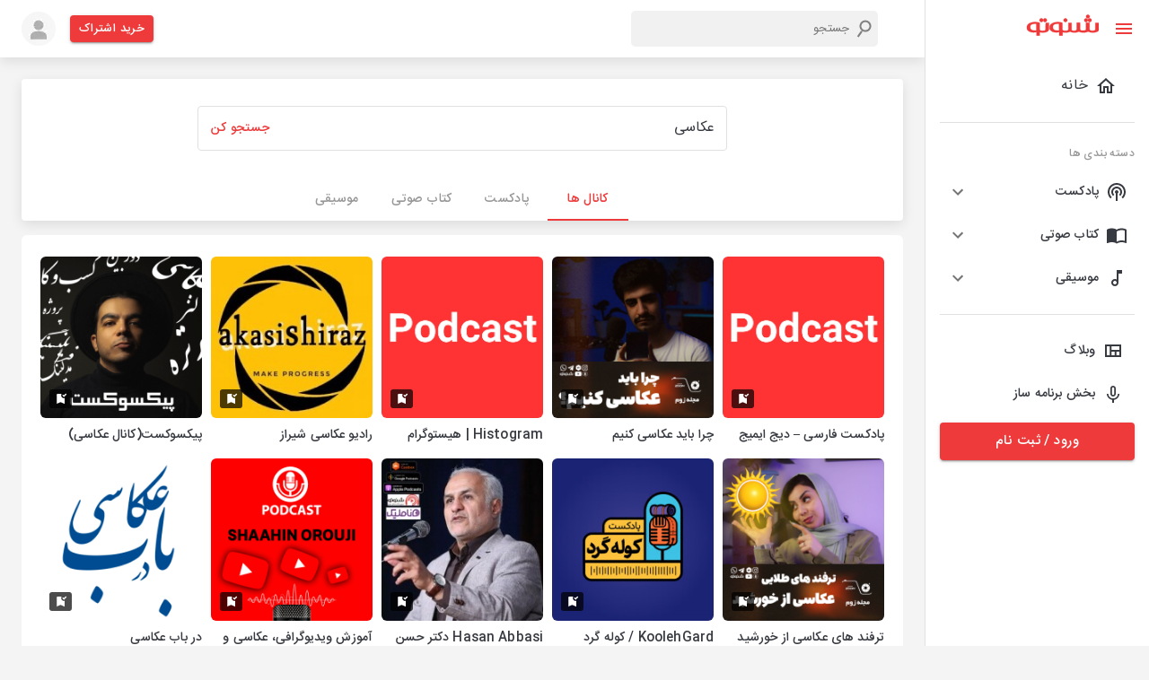

--- FILE ---
content_type: application/javascript; charset=UTF-8
request_url: https://shenoto.com/_next/static/chunks/pages/page/career-e8b82899584d6ff8.js
body_size: 3421
content:
(self.webpackChunk_N_E=self.webpackChunk_N_E||[]).push([[3613],{50891:function(e,n,t){"use strict";var i=t(95318);n.Z=void 0;var r=i(t(64938)),a=t(85893),o=(0,r.default)((0,a.jsx)("path",{d:"M20 4H4c-1.1 0-1.99.9-1.99 2L2 18c0 1.1.9 2 2 2h16c1.1 0 2-.9 2-2V6c0-1.1-.9-2-2-2zm0 4-8 5-8-5V6l8 5 8-5v2z"}),"Email");n.Z=o},60768:function(e,n,t){"use strict";var i=t(95318);n.Z=void 0;var r=i(t(64938)),a=t(85893),o=(0,r.default)((0,a.jsx)("path",{d:"M6.62 10.79c1.44 2.83 3.76 5.14 6.59 6.59l2.2-2.2c.27-.27.67-.36 1.02-.24 1.12.37 2.33.57 3.57.57.55 0 1 .45 1 1V20c0 .55-.45 1-1 1-9.39 0-17-7.61-17-17 0-.55.45-1 1-1h3.5c.55 0 1 .45 1 1 0 1.25.2 2.45.57 3.57.11.35.03.74-.25 1.02l-2.2 2.2z"}),"LocalPhone");n.Z=o},26307:function(e,n,t){"use strict";var i=t(95318);n.Z=void 0;var r=i(t(64938)),a=t(85893),o=(0,r.default)((0,a.jsx)("path",{d:"M2.01 21 23 12 2.01 3 2 10l15 2-15 2z"}),"Send");n.Z=o},24519:function(e,n,t){"use strict";var i=t(95318);n.Z=void 0;var r=i(t(64938)),a=t(85893),o=(0,r.default)((0,a.jsx)("path",{d:"M14 2H6c-1.1 0-1.99.9-1.99 2L4 20c0 1.1.89 2 1.99 2H18c1.1 0 2-.9 2-2V8l-6-6zm4 18H6V4h7v5h5v11zM8 15.01l1.41 1.41L11 14.84V19h2v-4.16l1.59 1.59L16 15.01 12.01 11z"}),"UploadFile");n.Z=o},87109:function(e,n,t){"use strict";t.d(n,{Z:function(){return g}});var i=t(63366),r=t(87462),a=t(67294),o=t(86010),s=t(94780),l=t(98216),d=t(15861),m=t(47167),c=t(74423),u=t(90948),h=t(34867);function p(e){return(0,h.Z)("MuiInputAdornment",e)}var x,Z=(0,t(1588).Z)("MuiInputAdornment",["root","filled","standard","outlined","positionStart","positionEnd","disablePointerEvents","hiddenLabel","sizeSmall"]),f=t(71657),v=t(85893);const b=["children","className","component","disablePointerEvents","disableTypography","position","variant"],j=(0,u.ZP)("div",{name:"MuiInputAdornment",slot:"Root",overridesResolver:(e,n)=>{const{ownerState:t}=e;return[n.root,n[`position${(0,l.Z)(t.position)}`],!0===t.disablePointerEvents&&n.disablePointerEvents,n[t.variant]]}})((({theme:e,ownerState:n})=>(0,r.Z)({display:"flex",height:"0.01em",maxHeight:"2em",alignItems:"center",whiteSpace:"nowrap",color:(e.vars||e).palette.action.active},"filled"===n.variant&&{[`&.${Z.positionStart}&:not(.${Z.hiddenLabel})`]:{marginTop:16}},"start"===n.position&&{marginRight:8},"end"===n.position&&{marginLeft:8},!0===n.disablePointerEvents&&{pointerEvents:"none"})));var g=a.forwardRef((function(e,n){const t=(0,f.Z)({props:e,name:"MuiInputAdornment"}),{children:u,className:h,component:Z="div",disablePointerEvents:g=!1,disableTypography:P=!1,position:_,variant:w}=t,z=(0,i.Z)(t,b),A=(0,c.Z)()||{};let S=w;w&&A.variant,A&&!S&&(S=A.variant);const T=(0,r.Z)({},t,{hiddenLabel:A.hiddenLabel,size:A.size,disablePointerEvents:g,position:_,variant:S}),E=(e=>{const{classes:n,disablePointerEvents:t,hiddenLabel:i,position:r,size:a,variant:o}=e,d={root:["root",t&&"disablePointerEvents",r&&`position${(0,l.Z)(r)}`,o,i&&"hiddenLabel",a&&`size${(0,l.Z)(a)}`]};return(0,s.Z)(d,p,n)})(T);return(0,v.jsx)(m.Z.Provider,{value:null,children:(0,v.jsx)(j,(0,r.Z)({as:Z,ownerState:T,className:(0,o.default)(E.root,h),ref:n},z,{children:"string"!==typeof u||P?(0,v.jsxs)(a.Fragment,{children:["start"===_?x||(x=(0,v.jsx)("span",{className:"notranslate",children:"\u200b"})):null,u]}):(0,v.jsx)(d.Z,{color:"text.secondary",children:u})}))})}))},92152:function(e,n,t){"use strict";t.r(n);var i=t(67294),r=t(83321),a=t(86886),o=t(46574),s=t(99226),l=t(70098),d=t(87109),m=t(33841),c=t(24519),u=t(60768),h=t(50891),p=t(15398),x=t(26307),Z=t(9926),f=t(82175),v=t(74231),b=t(55678),j=t(9008),g=t.n(j),P=t(69898),_=t(85893);n.default=function(e){var n=(0,i.useState)(),t=(n[0],n[1],(0,P.useRouter)()),j=(0,f.TA)({initialValues:{name:"",lastname:"",email:"",mobile_number:"",content:"",file:""},validationSchema:v.Ry({name:v.Z_().required("\u0646\u0627\u0645 \u0627\u0644\u0632\u0627\u0645\u06cc \u0627\u0633\u062a"),lastname:v.Z_().required("\u0646\u0627\u0645 \u062e\u0627\u0646\u0648\u0627\u062f\u06af\u06cc \u0627\u0644\u0632\u0627\u0645\u06cc \u0627\u0633\u062a"),email:v.Z_().required("\u0627\u06cc\u0645\u06cc\u0644 \u0627\u0644\u0632\u0627\u0645\u06cc \u0627\u0633\u062a").test("test-name","\u0627\u06cc\u0645\u06cc\u0644 \u0645\u0639\u062a\u0628\u0631 \u0646\u06cc\u0633\u062a",(function(e){var n=/^([a-zA-Z0-9_\.\-])+\@(([a-zA-Z0-9\-])+\.)+([a-zA-Z0-9]{2,4})+$/.test(e),t=/^(\+91-|\+91|0)?\d{11}$/.test(e);return!(!n&&!t)})),mobile_number:v.Z_().min(11,"\u0634\u0645\u0627\u0631\u0647 \u0645\u0648\u0628\u0627\u06cc\u0644 \u0645\u0639\u062a\u0628\u0631 \u0646\u06cc\u0633\u062a").required("\u0634\u0645\u0627\u0631\u0647 \u0645\u0648\u0628\u0627\u06cc\u0644 \u0627\u0644\u0632\u0627\u0645\u06cc \u0627\u0633\u062a"),file:v.Z_().required("\u0641\u0627\u06cc\u0644 \u0631\u0632\u0648\u0645\u0647 \u0627\u0644\u0632\u0627\u0645\u06cc \u0627\u0633\u062a")}),onSubmit:function(e){if(e.file.size>2e6)b.Am.error("\u062d\u062f\u0627\u06a9\u062b\u0631 \u062d\u062c\u0645 \u0645\u062c\u0627\u0632 \u0641\u0627\u06cc\u0644 2 \u0645\u06af\u0627\u0628\u0627\u06cc\u062a \u0627\u0633\u062a");else if(-1!=e.file.type.indexOf("pdf")){var n=b.Am.loading("\u062f\u0631 \u062d\u0627\u0644 \u0628\u0631\u0631\u0633\u06cc \u0627\u0637\u0644\u0627\u0639\u0627\u062a"),t=new FormData;t.append("name",e.name),t.append("lastname",e.lastname),t.append("email",e.email),t.append("mobile_number",e.mobile_number),t.append("content",e.content),t.append("resume",e.file),(0,Z.Ko)("employment/store",t).then((function(){b.Am.update(n,{render:"\u0639\u0645\u0644\u06cc\u0627\u062a \u0628\u0627 \u0645\u0648\u0641\u0642\u06cc\u062a \u0627\u0646\u062c\u0627\u0645 \u0634\u062f",type:"success",isLoading:!1})})).catch((function(e){b.Am.update(n,{render:"\u062e\u0637\u0627 \u062f\u0631 \u0627\u0631\u0633\u0627\u0644 \u0627\u0637\u0644\u0627\u0639\u0627\u062a",type:"error",isLoading:!1,autoClose:5e3})}))}else b.Am.error("\u0641\u0631\u0645\u062a \u0641\u0627\u06cc\u0644 \u0628\u0627\u06cc\u062f pdf \u0628\u0627\u0634\u062f")}});return(0,_.jsxs)(o.Z,{maxWidth:"lg",sx:{backgroundImage:"url(/images/overlay.png)",position:"relative"},children:[(0,_.jsx)(g(),{children:(0,_.jsx)("link",{rel:"canonical",href:"https://shenoto.com"+t.asPath})}),(0,_.jsx)(s.Z,{sx:{marginTop:"20px",marginBottom:"30px"},className:"mainContainer border-radius-6",children:(0,_.jsxs)("form",{onSubmit:j.handleSubmit,children:[(0,_.jsx)(s.Z,{sx:{flexGrow:1,marginTop:"40px"},children:(0,_.jsxs)(a.ZP,{container:!0,spacing:2,children:[(0,_.jsx)(a.ZP,{item:!0,xs:12,sm:6,children:(0,_.jsx)(l.Z,{sx:{width:1},id:"name",name:"name",label:"* \u0646\u0627\u0645",placeholder:"\u0646\u0627\u0645 \u0631\u0627 \u0648\u0627\u0631\u062f \u06a9\u0646\u06cc\u062f",value:j.values.name,onChange:j.handleChange,error:j.touched.name&&Boolean(j.errors.name),helperText:j.touched.name&&j.errors.name,InputProps:{startAdornment:(0,_.jsx)(d.Z,{position:"start",children:(0,_.jsx)(p.Z,{fontSize:"medium",color:"disabled"})})}})}),(0,_.jsx)(a.ZP,{item:!0,xs:12,sm:6,children:(0,_.jsx)(l.Z,{sx:{width:1},id:"lastname",name:"lastname",label:"* \u0646\u0627\u0645 \u062e\u0627\u0646\u0648\u0627\u062f\u06af\u06cc",placeholder:"\u0646\u0627\u0645 \u062e\u0627\u0646\u0648\u0627\u062f\u06af\u06cc \u0631\u0627 \u0648\u0627\u0631\u062f \u06a9\u0646\u06cc\u062f",value:j.values.lastname,onChange:j.handleChange,error:j.touched.lastname&&Boolean(j.errors.lastname),helperText:j.touched.lastname&&j.errors.lastname,InputProps:{startAdornment:(0,_.jsx)(d.Z,{position:"start",children:(0,_.jsx)(p.Z,{fontSize:"medium",color:"disabled"})})}})})]})}),(0,_.jsx)(s.Z,{sx:{flexGrow:1,marginTop:"40px"},children:(0,_.jsxs)(a.ZP,{container:!0,spacing:2,children:[(0,_.jsx)(a.ZP,{item:!0,xs:12,sm:6,children:(0,_.jsx)(l.Z,{sx:{width:1},id:"email",name:"email",label:"* \u0627\u06cc\u0645\u06cc\u0644",placeholder:"sample@example.com",value:j.values.email,onChange:j.handleChange,error:j.touched.email&&Boolean(j.errors.email),helperText:j.touched.email&&j.errors.email,InputProps:{startAdornment:(0,_.jsx)(d.Z,{position:"start",children:(0,_.jsx)(h.Z,{fontSize:"medium",color:"disabled"})})}})}),(0,_.jsx)(a.ZP,{item:!0,xs:12,sm:6,children:(0,_.jsx)(l.Z,{sx:{width:1},id:"mobile_number",name:"mobile_number",label:"* \u0634\u0645\u0627\u0631\u0647 \u0645\u0648\u0628\u0627\u06cc\u0644",placeholder:"*******09",value:j.values.mobile_number,onChange:j.handleChange,error:j.touched.mobile_number&&Boolean(j.errors.mobile_number),helperText:j.touched.mobile_number&&j.errors.mobile_number,InputProps:{startAdornment:(0,_.jsx)(d.Z,{position:"start",children:(0,_.jsx)(u.Z,{fontSize:"medium",color:"disabled"})})}})})]})}),(0,_.jsx)(s.Z,{sx:{flexGrow:1,marginTop:"40px"},children:(0,_.jsx)(a.ZP,{container:!0,spacing:2,children:(0,_.jsx)(a.ZP,{item:!0,xs:12,children:(0,_.jsx)(l.Z,{id:"content",name:"content",label:"\u062a\u0648\u0636\u06cc\u062d\u0627\u062a",placeholder:"\u062f\u0631\u0628\u0627\u0631\u0647 \u06cc \u062e\u0648\u062f\u062a\u0627\u0646 \u0628\u06cc\u0634\u062a\u0631 \u0628\u0646\u0648\u06cc\u0633\u06cc\u062f",multiline:!0,rows:6,fullWidth:!0,value:j.values.content,onChange:j.handleChange})})})}),(0,_.jsxs)(s.Z,{sx:{flexGrow:1,marginTop:"40px"},children:[(0,_.jsx)(a.ZP,{container:!0,spacing:2,children:(0,_.jsxs)(a.ZP,{item:!0,xs:12,children:[(0,_.jsx)(m.Z,{children:"* \u0622\u067e\u0644\u0648\u062f \u0631\u0632\u0648\u0645\u0647"}),(0,_.jsx)(l.Z,{name:"file",id:"file",type:"file",variant:"outlined",onChange:function(e){j.setFieldValue("file",e.currentTarget.files[0])},error:j.touched.file&&Boolean(j.errors.file),helperText:j.touched.file&&j.errors.file,InputProps:{startAdornment:(0,_.jsx)(d.Z,{position:"start",children:(0,_.jsx)(c.Z,{fontSize:"medium",color:"disabled"})})}})]})}),(0,_.jsx)(a.ZP,{item:!0,xs:12,children:(0,_.jsx)(s.Z,{sx:{marginTop:"40px",textAlign:"right"},children:(0,_.jsxs)(r.Z,{variant:"contained",type:"submit",children:["\u0627\u0631\u0633\u0627\u0644",(0,_.jsx)(x.Z,{sx:{transform:"rotate(180deg)",ml:1}})]})})})]})]})})]})}},7737:function(e,n,t){(window.__NEXT_P=window.__NEXT_P||[]).push(["/page/career",function(){return t(92152)}])}},function(e){e.O(0,[1141,9774,2888,179],(function(){return n=7737,e(e.s=n);var n}));var n=e.O();_N_E=n}]);

--- FILE ---
content_type: application/javascript; charset=UTF-8
request_url: https://shenoto.com/_next/static/chunks/pages/auth-aafd85afa8f05be9.js
body_size: 6044
content:
(self.webpackChunk_N_E=self.webpackChunk_N_E||[]).push([[2473],{35630:function(e,r,t){"use strict";t.r(r),t.d(r,{default:function(){return K}});var n=t(59499),a=t(67294),o=t(11703),s=t(40044),i=t(99226),l=t(50029),c=t(87794),u=t.n(c),d=t(82175),h=t(83321),p=t(70098),m=t(15861),x=t(67720),f=t(74231),g=t(55678),b=t(9926),v=t(32992),j=t(30584),y=t(11163),w=t(50329),Z=t(9473),C=t(85893),k=function(){return(0,C.jsxs)("svg",{width:"18",height:"18",viewBox:"0 0 18 18",fill:"none",xmlns:"http://www.w3.org/2000/svg",children:[(0,C.jsx)("path",{d:"M17.4 9.20536C17.4 8.62669 17.344 8.02936 17.2506 7.46936H9.16797V10.7734H13.7973C13.6106 11.8374 12.9946 12.7707 12.08 13.368L14.8426 15.5147C16.4666 14.0027 17.4 11.8 17.4 9.20536Z",fill:"#4280EF"}),(0,C.jsx)("path",{d:"M9.16798 17.568C11.4826 17.568 13.424 16.8027 14.8426 15.496L12.08 13.368C11.3146 13.8907 10.3253 14.1894 9.16798 14.1894C6.92798 14.1894 5.04265 12.6774 4.35198 10.6614L1.51465 12.8454C2.97065 15.7387 5.91998 17.568 9.16798 17.568Z",fill:"#34A353"}),(0,C.jsx)("path",{d:"M4.35182 10.6427C3.99716 9.57872 3.99716 8.42139 4.35182 7.35739L1.51449 5.15472C0.301159 7.58139 0.301159 10.4374 1.51449 12.8454L4.35182 10.6427Z",fill:"#F6B704"}),(0,C.jsx)("path",{d:"M9.16798 3.82936C10.3813 3.81069 11.576 4.27736 12.4533 5.11736L14.8986 2.65336C13.3493 1.19736 11.296 0.413361 9.16798 0.432027C5.91998 0.432027 2.97065 2.26136 1.51465 5.15469L4.35198 7.35736C5.04265 5.32269 6.92798 3.82936 9.16798 3.82936Z",fill:"#E54335"})]})},A=t(47041),P=t(1954),O=t(7559),S=function(e){var r=(0,a.useState)(!1),t=r[0],n=r[1],o=(0,y.useRouter)(),s=(0,Z.I0)(),c=((0,Z.v9)((function(e){return e.auth.user})),function(){var e=(0,l.Z)(u().mark((function e(){var r,t,n,a,i;return u().wrap((function(e){for(;;)switch(e.prev=e.next){case 0:return e.prev=0,e.next=3,(0,b.kA)("auth/user");case 3:if(t=e.sent,(0,j.JR)(t.data),s(w.Y.setUser(t.data)),n=localStorage.getItem("redirect-link"),null===(r=t.data)||void 0===r||!r.is_premium){e.next=12;break}return e.next=10,(0,P.Tk)();case 10:void 0!=(a=e.sent)&&(s(O.lk.setAlbumData({album:a})),s(O.lk.setSelectedEpisode({id:a.id})));case 12:if(!n){e.next=19;break}if(null===(i=t.data)||void 0===i||!i.is_premium){e.next=17;break}return o.push(n),localStorage.removeItem("redirect-link"),e.abrupt("return");case 17:return o.push("/pricing"),e.abrupt("return");case 19:o.push("/"),e.next=25;break;case 22:e.prev=22,e.t0=e.catch(0),g.Am.error("\u062e\u0637\u0627 \u062f\u0631\u06cc\u0627\u0641\u062a \u0627\u0637\u0644\u0627\u0639\u0627\u062a \u06a9\u0627\u0631\u0628\u0631");case 25:case"end":return e.stop()}}),e,null,[[0,22]])})));return function(){return e.apply(this,arguments)}}()),S=(0,d.TA)({initialValues:{username:"",password:""},validationSchema:f.Ry({username:f.Z_().required("\u0627\u06cc\u0645\u06cc\u0644 \u0627\u0644\u0632\u0627\u0645\u06cc \u0627\u0633\u062a").test("test-name","Enter Valid Phone/Email",(function(e){var r=/^([a-zA-Z0-9_\.\-])+\@(([a-zA-Z0-9\-])+\.)+([a-zA-Z0-9]{2,4})+$/.test(e),t=/^(\+91-|\+91|0)?\d{11}$/.test(e);return!(!r&&!t)})),password:f.Z_().min(6,"\u0631\u0645\u0632 \u0639\u0628\u0648\u0631 \u062d\u062f\u0627\u0642\u0644 \u0628\u0627\u06cc\u062f 6 \u06a9\u0627\u0631\u0627\u06a9\u062a\u0631 \u0628\u0627\u0634\u062f").required("\u0631\u0645\u0632 \u0639\u0628\u0648\u0631 \u0627\u0644\u0632\u0627\u0645\u06cc \u0627\u0633\u062a")}),onSubmit:function(e){var r=g.Am.loading("\u062f\u0631 \u062d\u0627\u0644 \u0628\u0631\u0631\u0633\u06cc \u0627\u0637\u0644\u0627\u0639\u0627\u062a");n(!0),(0,b.Ko)("auth/login",e).then(function(){var e=(0,l.Z)(u().mark((function e(t){return u().wrap((function(e){for(;;)switch(e.prev=e.next){case 0:(0,j.Fr)(t.data),n(!1),g.Am.update(r,{render:"\u0639\u0645\u0644\u06cc\u0627\u062a \u0628\u0627 \u0645\u0648\u0641\u0642\u06cc\u062a \u0627\u0646\u062c\u0627\u0645 \u0634\u062f",type:"success",isLoading:!1,autoClose:5e3}),c(),(0,A.hasCookie)("Authorization",(0,j.LP)())||(0,A.setCookie)("Authorization","Bearer ".concat((0,j.LP)()));case 5:case"end":return e.stop()}}),e)})));return function(r){return e.apply(this,arguments)}}()).catch((function(e){var t,a;n(!1),console.log(e),g.Am.update(r,{render:(0,v.N)(null===(t=e.data)||void 0===t?void 0:t.logRef,null===(a=e.data)||void 0===a?void 0:a.code),type:"error",isLoading:!1,autoClose:5e3})}))}});return(0,C.jsx)(i.Z,{children:(0,C.jsxs)("form",{onSubmit:S.handleSubmit,dir:"rtl",children:[(0,C.jsx)(p.Z,{sx:{marginBottom:4,direction:"rtl"},dir:"ltr",fullWidth:!0,id:"username",name:"username",label:"\u0627\u06cc\u0645\u06cc\u0644 / \u0634\u0645\u0627\u0631\u0647 \u062a\u0644\u0641\u0646 \u0647\u0645\u0631\u0627\u0647",value:S.values.username,onChange:S.handleChange,error:S.touched.username&&Boolean(S.errors.username),helperText:S.touched.username&&S.errors.username}),(0,C.jsx)(p.Z,{sx:{marginBottom:4},fullWidth:!0,id:"password",name:"password",label:"\u0631\u0645\u0632 \u0639\u0628\u0648\u0631",type:"password",value:S.values.password,onChange:S.handleChange,error:S.touched.password&&Boolean(S.errors.password),helperText:S.touched.password&&S.errors.password}),(0,C.jsx)(m.Z,{sx:{marginBottom:2,cursor:"pointer"},variant:"subtitle1",component:"p",onClick:e.handleForget,children:"\u0631\u0645\u0632 \u0639\u0628\u0648\u0631 \u0631\u0627 \u0641\u0631\u0627\u0645\u0648\u0634 \u06a9\u0631\u062f\u0647 \u0627\u06cc\u062f\u061f"}),(0,C.jsxs)(i.Z,{sx:{display:"flex",flexDirection:"column",alignItems:"center"},children:[(0,C.jsx)(h.Z,{sx:{width:{xs:"100%",sm:"47%"}},color:"primary",size:"large",variant:"contained",fullWidth:!0,type:"submit",disabled:t,children:"\u0648\u0631\u0648\u062f"}),(0,C.jsxs)(i.Z,{sx:{display:"flex",width:1,justifyContent:"space-between",alignItems:"center",mt:3},children:[(0,C.jsx)(x.Z,{flexItem:!0,sx:{width:"45%",alignSelf:"center"}}),(0,C.jsx)(m.Z,{component:"span",className:"color-grey-2",children:"\u06cc\u0627"}),(0,C.jsx)(x.Z,{flexItem:!0,sx:{width:"45%",alignSelf:"center"}})]}),(0,C.jsx)(h.Z,{sx:{width:{xs:"100%",sm:"47%"},marginTop:{xs:2,sm:0}},className:"color-grey-2",fullWidth:!0,onClick:function(){window.open("".concat("https://shenoto.com/service/api/","auth/social/authorize/google"),"_self","height=500, width=500")},size:"large",startIcon:(0,C.jsx)(k,{}),children:"\u0648\u0631\u0648\u062f \u0628\u0627 \u06af\u0648\u06af\u0644"})]}),(0,C.jsxs)(m.Z,{onClick:e.handleForgetToRegister,sx:{marginTop:5,textAlign:"center",cursor:"pointer"},variant:"subtitle1",component:"p",children:["\u062f\u0631 \u0634\u0646\u0648\u062a\u0648 \u0639\u0636\u0648 \u0646\u06cc\u0633\u062a\u06cc\u062f\u061f",(0,C.jsx)("span",{style:{color:"#ee3a3a"},children:" \u062b\u0628\u062a \u0646\u0627\u0645 \u06a9\u0646\u06cc\u062f "})]})]})})},B=t(50480),T=t(85071);function _(e,r){var t=Object.keys(e);if(Object.getOwnPropertySymbols){var n=Object.getOwnPropertySymbols(e);r&&(n=n.filter((function(r){return Object.getOwnPropertyDescriptor(e,r).enumerable}))),t.push.apply(t,n)}return t}var L=function(e){var r=(0,a.useState)(!1),t=r[0],o=r[1],s=(0,y.useRouter)(),l=(0,Z.I0)(),c=(0,C.jsxs)("p",{style:{color:"#95a5a6",fontSize:"13px"},children:[(0,C.jsxs)("a",{href:"",style:{color:"#ee3a3a"},children:["\u0634\u0631\u0627\u06cc\u0637 \u0648 \u0642\u0648\u0627\u0646\u06cc\u0646 \u0627\u0633\u062a\u0641\u0627\u062f\u0647 \u0627\u0632 \u0633\u0631\u0648\u06cc\u0633 \u0647\u0627\u06cc \u0634\u0646\u0648\u062a\u0648"," "]}),"\u0631\u0627 \u0645\u0637\u0627\u0644\u0639\u0647 \u0646\u0645\u0648\u062f\u0647 \u0648 \u0628\u0627 \u0622\u0646 \u0645\u0648\u0627\u0641\u0642\u0645."]}),u=(0,d.TA)({initialValues:{username:"",password:"",retypePassword:"",checkBox:!1},validationSchema:f.Ry({username:f.Z_().required("\u0627\u06cc\u0645\u06cc\u0644 \u0627\u0644\u0632\u0627\u0645\u06cc \u0627\u0633\u062a").test("test-name","Enter Valid Phone/Email",(function(e){var r=/^([a-zA-Z0-9_\.\-])+\@(([a-zA-Z0-9\-])+\.)+([a-zA-Z0-9]{2,4})+$/.test(e),t=/^(\+91-|\+91|0)?\d{11}$/.test(e);return!(!r&&!t)})),password:f.Z_().min(6,"\u0631\u0645\u0632 \u0639\u0628\u0648\u0631 \u062d\u062f\u0627\u0642\u0644 \u0628\u0627\u06cc\u062f 6 \u06a9\u0627\u0631\u0627\u06a9\u062a\u0631 \u0628\u0627\u0634\u062f").required("\u0631\u0645\u0632 \u0639\u0628\u0648\u0631 \u0627\u0644\u0632\u0627\u0645\u06cc \u0627\u0633\u062a"),retypePassword:f.Z_().required("\u0648\u0627\u0631\u062f \u06a9\u0631\u062f\u0646 \u0645\u062c\u062f\u062f \u0631\u0645\u0632 \u0639\u0628\u0648\u0631 \u0627\u0644\u0632\u0627\u0645\u06cc \u0645\u06cc \u0628\u0627\u0634\u062f").oneOf([f.iH("password")],"\u0631\u0645\u0632 \u0639\u0628\u0648\u0631 \u0647\u0627\u06cc \u0648\u0627\u0631\u062f \u0634\u062f\u0647 \u06cc\u06a9\u0633\u0627\u0646 \u0646\u06cc\u0633\u062a"),checkBox:f.Z_().required("ddddd")}),onSubmit:function(r){if(r.checkBox){var t=g.Am.loading("\u062f\u0631 \u062d\u0627\u0644 \u0628\u0631\u0631\u0633\u06cc \u0627\u0637\u0644\u0627\u0639\u0627\u062a");o(!0),(0,b.Ko)("auth/register",function(e){for(var r=1;r<arguments.length;r++){var t=null!=arguments[r]?arguments[r]:{};r%2?_(Object(t),!0).forEach((function(r){(0,n.Z)(e,r,t[r])})):Object.getOwnPropertyDescriptors?Object.defineProperties(e,Object.getOwnPropertyDescriptors(t)):_(Object(t)).forEach((function(r){Object.defineProperty(e,r,Object.getOwnPropertyDescriptor(t,r))}))}return e}({gateway:"web"},r)).then((function(n){o(!1),e.handleGoToValidation(r.username),(0,b.kA)("auth/user").then((function(e){(0,j.JR)(e.data),l(w.Y.setUser(e.data)),localStorage.getItem("redirect-link")?s.push("/pricing"):s.push("/")})),g.Am.update(t,{render:"\u06a9\u062f \u062a\u0627\u06cc\u06cc\u062f\u0627\u0631\u0633\u0627\u0644 \u0634\u062f",type:"success",isLoading:!1,autoClose:5e3})})).catch((function(e){o(!1),g.Am.update(t,{render:(0,v.N)(e.data.logRef,e.data.code),type:"error",isLoading:!1,autoClose:5e3})}))}else g.Am.error("\u0628\u0631\u0627\u06cc \u062b\u0628\u062a\u200c \u0646\u0627\u0645 \u0644\u0627\u0632\u0645 \u0627\u0633\u062a \u0634\u0631\u0627\u06cc\u0637 \u0648 \u0642\u0648\u0627\u0646\u06cc\u0646 \u0627\u0633\u062a\u0641\u0627\u062f\u0647 \u0627\u0632 \u0634\u0646\u0648\u062a\u0648 \u0631\u0627 \u0628\u067e\u0630\u06cc\u0631\u06cc\u062f ")}});return(0,C.jsx)(i.Z,{children:(0,C.jsxs)("form",{onSubmit:u.handleSubmit,dir:"rtl",children:[(0,C.jsx)(p.Z,{sx:{marginBottom:4,direction:"rtl"},dir:"ltr",fullWidth:!0,id:"username",name:"username",label:"\u0627\u06cc\u0645\u06cc\u0644 / \u0634\u0645\u0627\u0631\u0647 \u062a\u0644\u0641\u0646 \u0647\u0645\u0631\u0627\u0647",value:u.values.username,onChange:u.handleChange,error:u.touched.username&&Boolean(u.errors.username),helperText:u.touched.username&&u.errors.username}),(0,C.jsx)(p.Z,{sx:{marginBottom:4},fullWidth:!0,id:"password",name:"password",label:"\u0631\u0645\u0632 \u0639\u0628\u0648\u0631",type:"password",value:u.values.password,onChange:u.handleChange,error:u.touched.password&&Boolean(u.errors.password),helperText:u.touched.password&&u.errors.password}),(0,C.jsx)(p.Z,{fullWidth:!0,sx:{marginBottom:4},id:"retypePassword",name:"retypePassword",label:"\u062a\u06a9\u0631\u0627\u0631 \u0631\u0645\u0632 \u0639\u0628\u0648\u0631",type:"Password",value:u.values.retypePassword,onChange:u.handleChange,error:u.touched.retypePassword&&Boolean(u.errors.retypePassword),helperText:u.touched.retypePassword&&u.errors.retypePassword}),(0,C.jsx)(B.Z,{sx:{marginBottom:4},control:(0,C.jsx)(T.Z,{}),label:c,value:u.values.checkBox,name:"checkBox",id:"checkBox",onChange:u.handleChange}),(0,C.jsxs)(i.Z,{sx:{display:"flex",flexDirection:"column",alignItems:"center"},children:[(0,C.jsx)(h.Z,{sx:{width:{xs:"100%",sm:"47%"}},color:"primary",variant:"contained",fullWidth:!0,disabled:t,type:"submit",size:"large",children:"\u062b\u0628\u062a \u0646\u0627\u0645"}),(0,C.jsxs)(i.Z,{sx:{display:"flex",width:1,justifyContent:"space-between",alignItems:"center",mt:2},children:[(0,C.jsx)(x.Z,{flexItem:!0,sx:{width:"45%",alignSelf:"center"}}),(0,C.jsx)(m.Z,{component:"span",className:"color-grey-2",children:"\u06cc\u0627"}),(0,C.jsx)(x.Z,{flexItem:!0,sx:{width:"45%",alignSelf:"center"}})]}),(0,C.jsx)(h.Z,{sx:{width:{xs:"100%",sm:"47%"},marginTop:{xs:2,sm:0},marginBottom:{xs:2,sm:0}},className:"color-grey-2",fullWidth:!0,onClick:function(){(0,b.kA)("auth/social/authorize/google").then((function(e){window.open(e.request.responseURL,"_self","height=500, width=500")})).catch((function(e){}))},size:"large",startIcon:(0,C.jsx)(k,{}),children:"\u0648\u0631\u0648\u062f \u0628\u0627 \u06af\u0648\u06af\u0644"})]}),(0,C.jsxs)(m.Z,{sx:{marginTop:5,textAlign:"center",cursor:"pointer"},variant:"subtitle1",component:"p",onClick:e.handleGoToLogin,children:["\u0639\u0636\u0648 \u0634\u0646\u0648\u062a\u0648 \u0647\u0633\u062a\u06cc\u062f\u061f",(0,C.jsx)("span",{style:{color:"#ee3a3a"},children:" \u0648\u0627\u0631\u062f \u0634\u0648\u06cc\u062f"})]})]})})},R=function(e){var r=(0,a.useState)(!1),t=r[0],n=r[1],o=(0,d.TA)({initialValues:{username:""},validationSchema:f.Ry({username:f.Z_().required("\u0627\u06cc\u0645\u06cc\u0644 \u0627\u0644\u0632\u0627\u0645\u06cc \u0627\u0633\u062a").test("test-name","Enter Valid Phone/Email",(function(e){var r=/^([a-zA-Z0-9_\.\-])+\@(([a-zA-Z0-9\-])+\.)+([a-zA-Z0-9]{2,4})+$/.test(e),t=/^(\+91-|\+91|0)?\d{11}$/.test(e);return!(!r&&!t)}))}),onSubmit:function(r){var t=g.Am.loading("\u062f\u0631 \u062d\u0627\u0644 \u0628\u0631\u0631\u0633\u06cc \u0627\u0637\u0644\u0627\u0639\u0627\u062a");n(!0),(0,b.Ko)("auth/forget-password/send",r).then((function(a){n(!1),e.changeStep(r.username),g.Am.update(t,{render:"\u06a9\u062f \u062a\u0627\u06cc\u06cc\u062f\u0627\u0631\u0633\u0627\u0644 \u0634\u062f",type:"success",isLoading:!1,autoClose:5e3})})).catch((function(e){n(!1),g.Am.update(t,{render:(0,v.N)(e.data.logRef,e.data.code),type:"error",isLoading:!1,autoClose:5e3})}))}});return(0,C.jsx)("div",{dir:"rtl",children:(0,C.jsxs)("form",{onSubmit:o.handleSubmit,dir:"rtl",children:[(0,C.jsx)(m.Z,{variant:"h6",gutterBottom:!0,component:"div",children:"\u0641\u0631\u0627\u0645\u0648\u0634\u06cc \u0631\u0645\u0632 \u0639\u0628\u0648\u0631"}),(0,C.jsx)(p.Z,{sx:{marginBottom:8,marginTop:2,direction:"rtl"},dir:"ltr",fullWidth:!0,id:"username",name:"username",label:"\u0627\u06cc\u0645\u06cc\u0644 / \u0634\u0645\u0627\u0631\u0647 \u062a\u0644\u0641\u0646 \u0647\u0645\u0631\u0627\u0647",value:o.values.username,onChange:o.handleChange,error:o.touched.username&&Boolean(o.errors.username),helperText:o.touched.username&&o.errors.username}),(0,C.jsx)(i.Z,{sx:{display:{xs:"inline",sm:"flex"},justifyContent:"space-around"},children:(0,C.jsx)(h.Z,{sx:{width:{xs:"100%"}},color:"primary",variant:"contained",fullWidth:!0,disabled:t,type:"submit",size:"large",children:"\u062b\u0628\u062a"})}),(0,C.jsxs)(m.Z,{onClick:e.handleForgetToRegister,sx:{marginTop:5,textAlign:"center",cursor:"pointer"},variant:"subtitle1",component:"p",children:["\u062f\u0631 \u0634\u0646\u0648\u062a\u0648 \u0639\u0636\u0648 \u0646\u06cc\u0633\u062a\u06cc\u062f\u061f",(0,C.jsx)("span",{style:{color:"#ee3a3a"},children:" \u062b\u0628\u062a \u0646\u0627\u0645 \u06a9\u0646\u06cc\u062f "})]})]})})},z=function(e){var r=(0,a.useState)(60),t=r[0],n=r[1],o=(0,a.useState)(!1),s=o[0],c=o[1],x=(0,y.useRouter)(),k=(0,Z.I0)(),P=function(){var e=(0,l.Z)(u().mark((function e(){var r,t,n;return u().wrap((function(e){for(;;)switch(e.prev=e.next){case 0:return e.prev=0,e.next=3,(0,b.kA)("auth/user");case 3:if(r=e.sent,(0,j.JR)(r.data),k(w.Y.setUser(r.data)),!(t=localStorage.getItem("redirect-link"))){e.next=14;break}if(null===(n=r.data)||void 0===n||!n.is_premium){e.next=12;break}return x.push(t),localStorage.removeItem("redirect-link"),e.abrupt("return");case 12:return x.push("/pricing"),e.abrupt("return");case 14:x.push("/"),e.next=20;break;case 17:e.prev=17,e.t0=e.catch(0),g.Am.error("\u062e\u0637\u0627 \u062f\u0631\u06cc\u0627\u0641\u062a \u0627\u0637\u0644\u0627\u0639\u0627\u062a \u06a9\u0627\u0631\u0628\u0631");case 20:case"end":return e.stop()}}),e,null,[[0,17]])})));return function(){return e.apply(this,arguments)}}();(0,a.useEffect)((function(){t>0&&setTimeout((function(){return n(t-1)}),1e3)}),[t]);var O=(0,d.TA)({initialValues:{username:e.username,password:"",retypePassword:"",code:""},validationSchema:f.Ry({username:f.Z_().required("\u0627\u06cc\u0645\u06cc\u0644 \u0627\u0644\u0632\u0627\u0645\u06cc \u0627\u0633\u062a").test("test-name","Enter Valid Phone/Email",(function(e){var r=/^([a-zA-Z0-9_\.\-])+\@(([a-zA-Z0-9\-])+\.)+([a-zA-Z0-9]{2,4})+$/.test(e),t=/^(\+91-|\+91|0)?\d{11}$/.test(e);return!(!r&&!t)})),password:f.Z_().min(6,"\u0631\u0645\u0632 \u0639\u0628\u0648\u0631 \u062d\u062f\u0627\u0642\u0644 \u0628\u0627\u06cc\u062f 6 \u06a9\u0627\u0631\u0627\u06a9\u062a\u0631 \u0628\u0627\u0634\u062f").required("\u0631\u0645\u0632 \u0639\u0628\u0648\u0631 \u0627\u0644\u0632\u0627\u0645\u06cc \u0627\u0633\u062a"),retypePassword:f.Z_().required("\u0648\u0627\u0631\u062f \u06a9\u0631\u062f\u0646 \u0645\u062c\u062f\u062f \u0631\u0645\u0632 \u0639\u0628\u0648\u0631 \u0627\u0644\u0632\u0627\u0645\u06cc \u0645\u06cc \u0628\u0627\u0634\u062f").oneOf([f.iH("password")],"\u0631\u0645\u0632 \u0639\u0628\u0648\u0631 \u0647\u0627\u06cc \u0648\u0627\u0631\u062f \u0634\u062f\u0647 \u06cc\u06a9\u0633\u0627\u0646 \u0646\u06cc\u0633\u062a"),code:f.Z_().required("\u06a9\u062f \u062a\u0627\u06cc\u06cc\u062f \u0627\u0644\u0632\u0627\u0645\u06cc \u0627\u0633\u062a")}),onSubmit:function(e){var r=g.Am.loading("\u062f\u0631 \u062d\u0627\u0644 \u0628\u0631\u0631\u0633\u06cc \u0627\u0637\u0644\u0627\u0639\u0627\u062a");c(!0),(0,b.Ko)("auth/forget-password",e).then((function(e){c(!1),(0,j.Fr)(e.data),x.replace("/"),g.Am.update(r,{render:"\u0631\u0645\u0632 \u0634\u0645\u0627 \u0628\u0627 \u0645\u0648\u0641\u0642\u06cc\u062a \u062a\u063a\u06cc\u06cc\u0631 \u06a9\u0631\u062f",type:"success",isLoading:!1,autoClose:5e3}),P(),(0,A.hasCookie)("Authorization",(0,j.LP)())||(0,A.setCookie)("Authorization","Bearer ".concat((0,j.LP)()))})).catch((function(e){c(!1),g.Am.update(r,{render:(0,v.N)(e.data.logRef,e.data.code),type:"error",isLoading:!1,autoClose:5e3})}))}});return(0,C.jsx)("div",{dir:"rtl",children:(0,C.jsxs)("form",{onSubmit:O.handleSubmit,dir:"rtl",children:[(0,C.jsx)(m.Z,{variant:"h6",gutterBottom:!0,component:"div",children:"\u0641\u0631\u0627\u0645\u0648\u0634\u06cc \u0631\u0645\u0632 \u0639\u0628\u0648\u0631"}),(0,C.jsx)(p.Z,{sx:{marginBottom:4,marginTop:2,direction:"rtl"},dir:"ltr",fullWidth:!0,disabled:!0,id:"username",name:"username",label:"\u0627\u06cc\u0645\u06cc\u0644 / \u0634\u0645\u0627\u0631\u0647 \u062a\u0644\u0641\u0646 \u0647\u0645\u0631\u0627\u0647",value:O.values.username,onChange:O.handleChange}),(0,C.jsx)(p.Z,{sx:{marginBottom:4},fullWidth:!0,id:"code",name:"code",label:"\u06a9\u062f \u062a\u0627\u06cc\u06cc\u062f",type:"code",value:O.values.code,onChange:O.handleChange,error:O.touched.code&&Boolean(O.errors.code),helperText:O.touched.code&&O.errors.code}),(0,C.jsx)(p.Z,{sx:{marginBottom:4},fullWidth:!0,id:"password",name:"password",label:"\u0631\u0645\u0632 \u0639\u0628\u0648\u0631",type:"password",value:O.values.password,onChange:O.handleChange,error:O.touched.password&&Boolean(O.errors.password),helperText:O.touched.password&&O.errors.password}),(0,C.jsx)(p.Z,{fullWidth:!0,sx:{marginBottom:4},id:"retypePassword",name:"retypePassword",label:"\u062a\u06a9\u0631\u0627\u0631 \u0631\u0645\u0632 \u0639\u0628\u0648\u0631",type:"Password",value:O.values.retypePassword,onChange:O.handleChange,error:O.touched.retypePassword&&Boolean(O.errors.retypePassword),helperText:O.touched.retypePassword&&O.errors.retypePassword}),(0,C.jsx)(i.Z,{sx:{display:{xs:"inline",sm:"flex"},justifyContent:"space-around"},children:(0,C.jsx)(h.Z,{sx:{width:{xs:"100%"}},color:"primary",variant:"contained",fullWidth:!0,size:"large",type:"submit",disabled:s,children:"\u062b\u0628\u062a \u0646\u0627\u0645"})}),(0,C.jsx)(i.Z,{sx:{justifyContent:"center",display:"flex",alignItems:"center",marginTop:3},children:0===t?(0,C.jsx)(h.Z,{variant:"text",onClick:function(){var r=g.Am.loading("\u062f\u0631 \u062d\u0627\u0644 \u0628\u0631\u0631\u0633\u06cc \u0627\u0637\u0644\u0627\u0639\u0627\u062a");(0,b.Ko)("auth/forget-password/send",{username:e.username}).then((function(e){g.Am.update(r,{render:"\u0645\u062c\u062f\u062f \u0627\u0631\u0633\u0627\u0644 \u0634\u062f",type:"success",isLoading:!1,autoClose:5e3})})).catch((function(e){c(!1),console.log(e),g.Am.update(r,{render:(0,v.N)(e.data.logRef,e.data.code),type:"error",isLoading:!1,autoClose:5e3})}))},children:"\u0627\u0631\u0633\u0627\u0644 \u0645\u062c\u062f\u062f \u06a9\u062f \u062a\u0627\u06cc\u06cc\u062f"}):(0,C.jsxs)(m.Z,{variant:"body1",gutterBottom:!0,component:"div",children:["\u0627\u0631\u0633\u0627\u0644 \u0645\u062c\u062f\u062f \u06a9\u062f \u062f\u0631 ",t," \u062b\u0627\u0646\u06cc\u0647 \u062f\u06cc\u06af\u0631"]})})]})})},E=function(e){var r=(0,a.useState)(0),t=r[0],n=r[1],o=(0,a.useState)(""),s=o[0],i=o[1];return(0,C.jsx)("div",{children:0===t?(0,C.jsx)(R,{handleForgetToRegister:e.handleForgetToRegister,changeStep:function(e){!function(e){i(e),n(1)}(e)}}):(0,C.jsx)(z,{username:s})})},I=t(16835);function W(e,r){var t=Object.keys(e);if(Object.getOwnPropertySymbols){var n=Object.getOwnPropertySymbols(e);r&&(n=n.filter((function(r){return Object.getOwnPropertyDescriptor(e,r).enumerable}))),t.push.apply(t,n)}return t}var N=function(e){var r=a.useState(60),t=(0,I.Z)(r,2),o=t[0],s=t[1];a.useEffect((function(){o>0&&setTimeout((function(){return s(o-1)}),1e3)}),[o]);var c=(0,a.useState)(!1),x=c[0],k=c[1],P=(0,y.useRouter)(),O=(0,Z.I0)(),S=function(){var e=(0,l.Z)(u().mark((function e(){var r,t,n;return u().wrap((function(e){for(;;)switch(e.prev=e.next){case 0:return e.prev=0,e.next=3,(0,b.kA)("auth/user");case 3:if(r=e.sent,(0,j.JR)(r.data),O(w.Y.setUser(r.data)),!(t=localStorage.getItem("redirect-link"))){e.next=14;break}if(null===(n=r.data)||void 0===n||!n.is_premium){e.next=12;break}return P.push(t),localStorage.removeItem("redirect-link"),e.abrupt("return");case 12:return P.push("/pricing"),e.abrupt("return");case 14:P.push("/"),e.next=20;break;case 17:e.prev=17,e.t0=e.catch(0),g.Am.error("\u062e\u0637\u0627 \u062f\u0631\u06cc\u0627\u0641\u062a \u0627\u0637\u0644\u0627\u0639\u0627\u062a \u06a9\u0627\u0631\u0628\u0631");case 20:case"end":return e.stop()}}),e,null,[[0,17]])})));return function(){return e.apply(this,arguments)}}(),B=(0,d.TA)({initialValues:{code:""},validationSchema:f.Ry({code:f.Z_().required("\u0648\u0627\u0631\u062f \u06a9\u0631\u062f\u0646 \u0645\u062c\u062f\u062f \u0631\u0645\u0632 \u0639\u0628\u0648\u0631 \u0627\u0644\u0632\u0627\u0645\u06cc \u0645\u06cc \u0628\u0627\u0634\u062f")}),onSubmit:function(r){var t=g.Am.loading("\u062f\u0631 \u062d\u0627\u0644 \u0628\u0631\u0631\u0633\u06cc \u0627\u0637\u0644\u0627\u0639\u0627\u062a");k(!0),(0,b.Ko)("auth/verification/user",function(e){for(var r=1;r<arguments.length;r++){var t=null!=arguments[r]?arguments[r]:{};r%2?W(Object(t),!0).forEach((function(r){(0,n.Z)(e,r,t[r])})):Object.getOwnPropertyDescriptors?Object.defineProperties(e,Object.getOwnPropertyDescriptors(t)):W(Object(t)).forEach((function(r){Object.defineProperty(e,r,Object.getOwnPropertyDescriptor(t,r))}))}return e}({username:e.username},r)).then((function(e){(0,j.Fr)(e.data),k(!1),g.Am.update(t,{render:"\u0639\u0645\u0644\u06cc\u0627\u062a \u0628\u0627 \u0645\u0648\u0641\u0642\u06cc\u062a \u0627\u0646\u062c\u0627\u0645 \u0634\u062f",type:"success",isLoading:!1,autoClose:5e3}),(0,j.Fr)(e.data),S(),(0,A.hasCookie)("Authorization",(0,j.LP)())||(0,A.setCookie)("Authorization","Bearer ".concat((0,j.LP)())),P.replace("/")})).catch((function(e){k(!1),console.log(e),g.Am.update(t,{render:(0,v.N)(e.data.logRef,e.data.code),type:"error",isLoading:!1,autoClose:5e3})}))}});return(0,C.jsx)(i.Z,{dir:"rtl",sx:{marginTop:"50px"},children:(0,C.jsxs)("form",{onSubmit:B.handleSubmit,dir:"rtl",children:[(0,C.jsx)(p.Z,{fullWidth:!0,sx:{marginBottom:4},id:"code",name:"code",label:"\u06a9\u062f \u062a\u0627\u06cc\u06cc\u062f",type:"Password",value:B.values.code,onChange:B.handleChange,error:B.touched.code&&Boolean(B.errors.code),helperText:B.touched.code&&B.errors.code}),(0,C.jsx)(i.Z,{sx:{marginBottom:"50px"},children:0===o?(0,C.jsx)(h.Z,{onClick:function(){var r=g.Am.loading("\u062f\u0631 \u062d\u0627\u0644 \u0628\u0631\u0631\u0633\u06cc \u0627\u0637\u0644\u0627\u0639\u0627\u062a");(0,b.Ko)("auth/verification/send",{username:e.username}).then((function(e){g.Am.update(r,{render:"\u0645\u062c\u062f\u062f \u0627\u0631\u0633\u0627\u0644 \u0634\u062f",type:"success",isLoading:!1,autoClose:5e3}),s(60)})).catch((function(e){k(!1),console.log(e),g.Am.update(r,{render:(0,v.N)(e.data.logRef,e.data.code),type:"error",isLoading:!1,autoClose:5e3})}))},variant:"text",children:"\u0627\u0631\u0633\u0627\u0644 \u0645\u062c\u062f\u062f \u06a9\u062f \u062a\u0627\u06cc\u06cc\u062f"}):(0,C.jsxs)(m.Z,{variant:"body1",gutterBottom:!0,component:"div",children:["\u0627\u0631\u0633\u0627\u0644 \u0645\u062c\u062f\u062f \u06a9\u062f \u062f\u0631 ",o," \u062b\u0627\u0646\u06cc\u0647 \u062f\u06cc\u06af\u0631"]})}),(0,C.jsx)(i.Z,{sx:{display:{xs:"inline",sm:"flex"},justifyContent:"space-around"},children:(0,C.jsx)(h.Z,{sx:{width:{xs:"100%",sm:"47%"}},color:"primary",variant:"contained",fullWidth:!0,disabled:x,type:"submit",children:"\u062b\u0628\u062a \u0646\u0627\u0645"})})]})})},F=t(9008),D=t.n(F);function q(e,r){var t=Object.keys(e);if(Object.getOwnPropertySymbols){var n=Object.getOwnPropertySymbols(e);r&&(n=n.filter((function(r){return Object.getOwnPropertyDescriptor(e,r).enumerable}))),t.push.apply(t,n)}return t}function V(e){for(var r=1;r<arguments.length;r++){var t=null!=arguments[r]?arguments[r]:{};r%2?q(Object(t),!0).forEach((function(r){(0,n.Z)(e,r,t[r])})):Object.getOwnPropertyDescriptors?Object.defineProperties(e,Object.getOwnPropertyDescriptors(t)):q(Object(t)).forEach((function(r){Object.defineProperty(e,r,Object.getOwnPropertyDescriptor(t,r))}))}return e}function $(e){return{id:"simple-tab-".concat(e),"aria-controls":"simple-tabpanel-".concat(e)}}var K=function(){var e=(0,y.useRouter)(),r=e.query.uid,t=(0,a.useState)(0),n=t[0],l=t[1],c=(0,a.useState)(!1),u=c[0],d=c[1],h=(0,a.useState)(!1),p=h[0],m=h[1],x=(0,a.useState)(!1),f=x[0],g=x[1],b=function(){d(!1),l(1)};return a.useEffect((function(){r&&d(!0)}),[]),(0,C.jsxs)(C.Fragment,{children:[(0,C.jsxs)(D(),{children:[(0,C.jsx)("title",{children:"\u0648\u0631\u0648\u062f \u06cc\u0627 \u062b\u0628\u062a \u0646\u0627\u0645 | \u0634\u0646\u0648\u062a\u0648"}),(0,C.jsx)("link",{rel:"canonical",href:"https://shenoto.com"+e.asPath})]}),(0,C.jsx)(i.Z,{sx:{backgroundImage:"url(/images/overlay.png)",minHeight:"100vh",px:1,display:"flex",justifyContent:"center"},children:(0,C.jsx)(i.Z,{sx:{mt:5,mb:2,width:{xs:"90%",sm:"500px"}},children:(0,C.jsx)(i.Z,{sx:{background:"white",px:{xs:2,sm:4},py:2,borderRadius:"6px"},children:u?(0,C.jsx)("div",{children:p?(0,C.jsx)(N,{username:f}):(0,C.jsx)(E,{handleForgetToRegister:b})}):(0,C.jsxs)("div",{children:[(0,C.jsx)(i.Z,{sx:{borderBottom:1,borderColor:"divider",marginBottom:5,marginTop:1},children:(0,C.jsxs)(o.Z,{value:n,onChange:function(e,r){l(r)},"aria-label":"basic tabs example",children:[(0,C.jsx)(s.Z,V({label:"\u0648\u0631\u0648\u062f"},$(0))),(0,C.jsx)(s.Z,V({label:"\u062b\u0628\u062a \u0646\u0627\u0645"},$(1)))]})}),(0,C.jsx)("div",{role:"tabpanel",hidden:0!==n,id:"simple-tabpanel-".concat(0),"aria-labelledby":"simple-tab-".concat(0),children:(0,C.jsx)(S,{handleForget:function(){d(!0)},handleForgetToRegister:b})}),(0,C.jsx)("div",{role:"tabpanel",hidden:1!==n,id:"simple-tabpanel-".concat(1),"aria-labelledby":"simple-tab-".concat(1),children:(0,C.jsx)(L,{handleGoToLogin:function(){l(0)},handleGoToValidation:function(e){!function(e){g(e),d(!0),m(!0)}(e)}})})]})})})})]})}},32992:function(e,r,t){"use strict";t.d(r,{N:function(){return n}});var n=function(e,r){var t="";switch(parseInt(""+e+r)){case 2007429:t="\u062a\u0644\u0627\u0634 \u0647\u0627\u06cc \u0628\u06cc\u0634 \u0627\u0632 \u062d\u062f \u0645\u062c\u0627\u0632";break;case 1005400:t="\u0646\u0627\u0645 \u06a9\u0627\u0631\u0628\u0631\u06cc \u06cc\u0627 \u0631\u0645\u0632 \u0639\u0628\u0648\u0631 \u0646\u0627\u062f\u0631\u0633\u062a \u0627\u0633\u062a";break;case 2001422:t="\u0627\u06cc\u0646 \u0646\u0627\u0645 \u06a9\u0627\u0631\u0628\u0631\u06cc \u0642\u0628\u0644\u0627 \u062b\u0628\u062a \u0634\u062f\u0647 \u0627\u0633\u062a";break;case 1001400:t="\u06a9\u062f \u062a\u0627\u06cc\u06cc\u062f \u0646\u0627\u062f\u0631\u0633\u062a \u0627\u0633\u062a";break;case 5004400:t="\u0627\u06cc\u0646 \u06a9\u0627\u0646\u0627\u0644 \u0647\u0646\u0648\u0632 \u062f\u0631 \u0634\u0646\u0648\u062a\u0648 \u062b\u0628\u062a \u0646\u0634\u062f\u0647 \u0627\u0633\u062a ";break;case 1017400:t="\u06a9\u062f \u062a\u062e\u0641\u06cc\u0641 \u062f\u0631\u0633\u062a \u0646\u06cc\u0633\u062a.";break;case 1037400:t="\u0627\u06cc\u0646 \u06a9\u062f \u062a\u062e\u0641\u06cc\u0641 \u0642\u0628\u0644\u0627 \u062a\u0648\u0633\u0637 \u0634\u0645\u0627 \u0627\u0633\u062a\u0641\u0627\u062f\u0647 \u0634\u062f\u0647 \u0627\u0633\u062a.";break;case 1047400:t="\u0638\u0631\u0641\u06cc\u062a \u0627\u06cc\u0646 \u06a9\u062f \u0647\u062f\u06cc\u0647 \u062a\u0645\u0627\u0645 \u0634\u062f\u0647 \u0627\u0633\u062a.";break;case 1047400:t="\u0628\u0631\u0627\u06cc \u0627\u0633\u062a\u0641\u0627\u062f\u0647 \u0627\u0632 \u06a9\u062f \u062a\u062e\u0641\u06cc\u0641 \u0627\u0628\u062a\u062f\u0627 \u0648\u0627\u0631\u062f \u0633\u0627\u06cc\u062a \u0634\u0648\u06cc\u062f.";break;case 5002400:t="\u0627\u06cc\u0645\u06cc\u0644 \u0648\u0627\u0631\u062f \u0634\u062f\u0647 \u0628\u0627 \u0627\u06cc\u0645\u06cc\u0644 \u062f\u0631\u062c \u0634\u062f\u0647 \u062f\u0631 \u0644\u06cc\u0646\u06a9 Rss Feed \u0645\u0637\u0627\u0628\u0642\u062a \u0646\u062f\u0627\u0631\u062f.";break;case 1008400:t="\u0644\u0637\u0641\u0627 \u0628\u0639\u062f \u0627\u0632 2 \u062f\u0642\u06cc\u0642\u0647 \u062f\u0648\u0628\u0627\u0631\u0647 \u0627\u0645\u062a\u062d\u0627\u0646 \u0628\u0641\u0631\u0645\u0627\u06cc\u06cc\u062f ";break;case 1003400:t="\u0627\u06cc\u0646 \u0634\u0645\u0627\u0631\u0647 \u0642\u0628\u0644\u0627 \u062f\u0631 \u0633\u06cc\u0633\u062a\u0645 \u062b\u0628\u062a \u0634\u062f\u0647 \u0627\u0633\u062a.";break;case 2006404:t="\u0627\u06cc\u0646 \u06a9\u0627\u0631\u0628\u0631 \u062f\u0631 \u0633\u06cc\u0633\u062a\u0645 \u0645\u0648\u062c\u0648\u062f \u0646\u0645\u06cc \u0628\u0627\u0634\u062f";break;case 1004400:t="\u062b\u0628\u062a \u0646\u0627\u0645 \u0634\u0645\u0627 \u062a\u06a9\u0645\u06cc\u0644 \u0646\u0634\u062f\u0647 \u0627\u0633\u062a\u060c \u0644\u0637\u0641\u0627 \u0628\u0627 \u067e\u0634\u062a\u06cc\u0628\u0627\u0646\u06cc \u0627\u0631\u062a\u0628\u0627\u0637 \u0628\u06af\u06cc\u0631\u06cc\u062f";break;default:t="\u0645\u0634\u06a9\u0644\u06cc \u067e\u06cc\u0634 \u0622\u0645\u062f\u0647 \u0627\u0633\u062a\u060c \u0644\u0637\u0641\u0627 \u062f\u0648\u0628\u0627\u0631\u0647 \u0627\u0645\u062a\u062d\u0627\u0646 \u06a9\u0646\u06cc\u062f"}return t}},4661:function(e,r,t){(window.__NEXT_P=window.__NEXT_P||[]).push(["/auth",function(){return t(35630)}])}},function(e){e.O(0,[9912,1141,2435,9774,2888,179],(function(){return r=4661,e(e.s=r);var r}));var r=e.O();_N_E=r}]);

--- FILE ---
content_type: application/javascript; charset=UTF-8
request_url: https://shenoto.com/_next/static/chunks/pages/page/responsibility-a1d7cd40fd53b4b2.js
body_size: 2039
content:
(self.webpackChunk_N_E=self.webpackChunk_N_E||[]).push([[4654],{44497:function(e,i,r){"use strict";r.r(i),r.d(i,{default:function(){return d}});r(67294);var n=r(15861),s=r(46574),a=r(99226),t=r(67720),p=r(25675),x=r.n(p),c=r(9008),l=r.n(c),o=r(11163),h=r(85893);function d(){var e=(0,o.useRouter)();return(0,h.jsxs)(s.Z,{maxWidth:"lg",sx:{backgroundImage:"url(/images/overlay.png)",position:"relative"},children:[(0,h.jsx)(l(),{children:(0,h.jsx)("link",{rel:"canonical",href:"https://shenoto.com"+e.asPath})}),(0,h.jsxs)(a.Z,{sx:{marginTop:"20px",marginBottom:"30px"},className:"mainContainer border-radius-6",children:[(0,h.jsx)(n.Z,{variant:"h5",component:"h5",sx:{margin:"20px 20px 20px"},children:"\u0645\u0633\u0626\u0648\u0644\u06cc\u062a \u0627\u062c\u062a\u0645\u0627\u0639\u06cc"}),(0,h.jsx)(a.Z,{display:"flex",justifyContent:"center",children:(0,h.jsx)(x(),{src:"/images/staticPage/NewResponsibility.png",alt:"Picture of the author",width:"1078.05px",height:"600.25px",placeholder:"blur",blurDataURL:"https://res.cloudinary.com/crunchbase-production/image/upload/c_lpad,w_416,f_webp,q_auto:eco,dpr_1/v1645197281/Native%20Ads/Rail_Ads_3.svg",className:" border-radius-6"})}),(0,h.jsx)(n.Z,{variant:"h6",sx:{margin:"20px 20px 0px"},children:(0,h.jsx)("b",{children:"\u0628\u0630\u0631\u0647\u0627\u06cc \u0622\u0634\u062a\u06cc \u0628\u0627 \u0645\u062d\u06cc\u0637 \u0632\u06cc\u0633\u062a"})}),(0,h.jsx)(n.Z,{sx:{margin:"10px 20px 10px",lineHeight:2},children:"\u0634\u0646\u0648\u062a\u0648 \u06cc\u06a9 \u06a9\u0633\u0628\u200c\u0648\u06a9\u0627\u0631 \u062d\u0627\u0645\u06cc \u0645\u062d\u06cc\u0637 \u0632\u06cc\u0633\u062a \u0627\u0633\u062a \u0648 \u0647\u0631 \u0633\u0627\u0644\u0647 \u0628\u0627 \u062a\u0634\u0648\u06cc\u0642 \u0627\u0641\u0631\u0627\u062f \u0628\u0647 \u0634\u0646\u06cc\u062f\u0646 \u06a9\u062a\u0627\u0628\u200c\u0647\u0627\u06cc \u0635\u0648\u062a\u06cc \u0648 \u067e\u0627\u062f\u06a9\u0633\u062a\u060c \u0633\u0647\u0645 \u0645\u0647\u0645\u06cc \u062f\u0631 \u0641\u0631\u0647\u0646\u06af\u0633\u0627\u0632\u06cc \u062c\u0647\u062a \u0627\u0633\u062a\u0641\u0627\u062f\u0647 \u0627\u0632 \u0641\u0627\u06cc\u0644\u200c\u0647\u0627\u06cc \u0635\u0648\u062a\u06cc \u0648 \u062c\u0644\u0648\u06af\u06cc\u0631\u06cc \u0627\u0632 \u0642\u0637\u0639 \u0628\u06cc\u200c\u0631\u0648\u06cc\u0647 \u062f\u0631\u062e\u062a\u0627\u0646 \u062f\u0627\u0631\u062f. \u0647\u062f\u0641 \u0634\u0646\u0648\u062a\u0648 \u0627\u0632 \u0627\u06cc\u0646 \u0641\u0631\u0647\u0646\u06af\u0633\u0627\u0632\u06cc \u0628\u0627\u0644\u0627 \u0628\u0631\u062f\u0646 \u0622\u0645\u0627\u0631 \u0645\u0637\u0627\u0644\u0639\u0647 \u0648 \u0633\u0637\u062d \u0622\u06af\u0627\u0647\u06cc \u0639\u0645\u0648\u0645\u06cc \u062f\u0631 \u062c\u0627\u0645\u0639\u0647 \u0627\u0633\u062a."}),(0,h.jsx)(n.Z,{sx:{margin:"10px 20px 10px",lineHeight:2},children:"\u062f\u0631 \u06f5 \u0698\u0648\u0626\u0646 \u06f2\u06f0\u06f2\u06f2\u060c \u0645\u0635\u0627\u062f\u0641 \u0628\u0627 \u0631\u0648\u0632 \u062c\u0647\u0627\u0646\u06cc \u0645\u062d\u06cc\u0637 \u0632\u06cc\u0633\u062a\u060c \u0634\u0646\u0648\u062a\u0648 \u062f\u0631 \u0631\u0627\u0633\u062a\u0627\u06cc \u0645\u0633\u0626\u0648\u0644\u06cc\u062a \u0627\u062c\u062a\u0645\u0627\u0639\u06cc \u062e\u0648\u062f \u0628\u0630\u0631\u0647\u0627\u06cc \u0642\u0627\u0628\u0644 \u06a9\u0627\u0634\u062a\u0646 \u0631\u0627 \u0628\u0631\u0627\u06cc \u062f\u0648\u0633\u062a\u200c\u062f\u0627\u0631\u0627\u0646 \u0645\u062d\u06cc\u0637 \u0632\u06cc\u0633\u062a \u0627\u0631\u0633\u0627\u0644 \u06a9\u0631\u062f. \u0647\u0631 \u06cc\u06a9 \u0627\u0632 \u0627\u06cc\u0646 \u0628\u0633\u062a\u0647\u200c\u0647\u0627 \u0628\u0647 \u0647\u0645\u0631\u0627\u0647 \u0627\u0634\u062a\u0631\u0627\u06a9 \u0634\u0646\u0648\u062a\u0648 \u067e\u0644\u0627\u0633 \u0628\u0627 \u06a9\u062f \u062a\u062e\u0641\u06cc\u0641 \u0635\u062f \u062f\u0631\u0635\u062f\u06cc\u060c \u0628\u0647 \u062f\u0633\u062a \u0627\u06cc\u0646 \u0627\u0641\u0631\u0627\u062f \u0631\u0633\u06cc\u062f.        "}),(0,h.jsx)(n.Z,{sx:{margin:"10px 20px 20px",lineHeight:2},children:"\u0628\u0633\u062a\u0647\u200c\u0628\u0646\u062f\u06cc \u0627\u06cc\u0646 \u0647\u062f\u06cc\u0647 \u062a\u0645\u0627\u0645\u0627 \u0642\u0627\u0628\u0644 \u06a9\u0627\u0634\u062a\u0646 \u0648 \u062f\u0648\u0633\u062a\u200c\u062f\u0627\u0631 \u0645\u062d\u06cc\u0637 \u0632\u06cc\u0633\u062a \u0628\u0648\u062f. \u0627\u06cc\u0646 \u0628\u0633\u062a\u0647\u200c\u0647\u0627 \u0628\u0627 \u0645\u0627\u0645\u0648\u0631\u06cc\u062a \u0627\u06cc\u062c\u0627\u062f \u062d\u0633 \u0645\u062b\u0628\u062a \u062f\u0631 \u0627\u0641\u0631\u0627\u062f \u0627\u0631\u0633\u0627\u0644 \u0634\u062f\u0646\u062f \u06a9\u0647 \u0628\u0627 \u0628\u0627\u0632\u062e\u0648\u0631\u062f \u0645\u062b\u0628\u062a \u0627\u0632 \u0633\u0645\u062a \u0645\u062e\u0627\u0637\u0628\u06cc\u0646 \u0646\u06cc\u0632 \u0631\u0648\u0628\u0631\u0648 \u0634\u062f."}),(0,h.jsx)(t.Z,{}),(0,h.jsx)(a.Z,{display:"flex",justifyContent:"center",sx:{marginTop:3},children:(0,h.jsx)(x(),{src:"/images/staticPage/responsibility.jpeg",alt:"Picture of the author",width:"1078.05px",height:"600.25px",placeholder:"blur",blurDataURL:"https://res.cloudinary.com/crunchbase-production/image/upload/c_lpad,w_416,f_webp,q_auto:eco,dpr_1/v1645197281/Native%20Ads/Rail_Ads_3.svg",className:" border-radius-6"})}),(0,h.jsx)(n.Z,{variant:"h6",sx:{margin:"20px 20px 0px"},children:(0,h.jsx)("b",{children:"\u06a9\u0648\u062f\u06a9\u0627\u0646 \u0627\u0645\u06cc\u062f"})}),(0,h.jsx)(n.Z,{sx:{margin:"10px 20px 10px",lineHeight:2},children:"\u06cc\u06a9\u06cc \u0627\u0632 \u0627\u0647\u062f\u0627\u0641 \u0648 \u0627\u0631\u0632\u0634\u0647\u0627\u06cc \u0634\u0646\u0648\u062a\u0648 \u060c \u062a\u0648\u0644\u06cc\u062f \u0645\u062d\u0635\u0648\u0644\u06cc \u0645\u0646\u0627\u0633\u0628 \u0628\u0631\u0627\u06cc \u0631\u0648\u0634\u0646\u062f\u0644\u0627\u0646 \u0639\u0632\u06cc\u0632 \u0645\u06cc \u0628\u0627\u0634\u062f. \u062f\u0631 \u0635\u0648\u0631\u062a\u06cc \u06a9\u0647 \u0647\u0631 \u0633\u0627\u0632\u0645\u0627\u0646\u06cc \u0645\u0627\u06cc\u0644 \u0628\u0627\u0634\u062f \u062a\u0627 \u062e\u062f\u0645\u062a\u06cc \u0647\u0631 \u0686\u0646\u062f \u06a9\u0648\u0686\u06a9 \u0628\u0631\u0627\u06cc \u0627\u06cc\u0646 \u0639\u0632\u06cc\u0632\u0627\u0646 \u062f\u0627\u0634\u062a\u0647 \u0628\u0627\u0634\u062f \u060c \u0634\u0646\u0648\u062a\u0648 \u0631\u0627 \u0647\u0645 \u062f\u0631 \u06a9\u0646\u0627\u0631 \u062e\u0648\u062f \u062e\u0648\u0627\u0647\u062f \u062f\u0627\u0634\u062a. \u0647\u0645\u06a9\u0627\u0631\u06cc \u0634\u0646\u0648\u062a\u0648 \u0648 \u0633\u0627\u0645\u0633\u0648\u0646\u06af \u062f\u0631 \u0633\u0627\u0644\u0647\u0627\u06cc \u06f9\u06f3 \u0648 \u06f9\u06f4 \u062f\u0631 \u0631\u0627\u0633\u062a\u0627\u06cc \u06a9\u0645\u067e\u06cc\u0646 \u06a9\u0648\u062f\u06a9\u0627\u0646 \u0627\u0645\u06cc\u062f \u0648 \u0647\u0645\u0686\u0646\u06cc\u0646 \u0634\u0646\u0648\u062a\u0648 \u0648 \u0631\u0646\u0648 (\u0631\u0646\u0648\u067e\u0627\u0631\u0633) \u062f\u0631 \u06a9\u0645\u067e\u06cc\u0646 \u0645\u0633\u06cc\u0631 \u0646\u0648 \u0633\u0627\u0644 \u06f9\u06f7 \u0646\u0645\u0648\u0646\u0647 \u0627\u06cc \u0627\u0632 \u0627\u06cc\u0646 \u0647\u0645\u06a9\u0627\u0631\u06cc \u0647\u0627 \u0645\u06cc \u0628\u0627\u0634\u062f. \u062f\u0631 \u0635\u0648\u0631\u062a\u06cc \u06a9\u0647 \u0634\u0645\u0627 \u0627\u0632 \u0637\u0631\u0641 \u0633\u0627\u0632\u0645\u0627\u0646 \u062e\u0648\u062f \u0645\u06cc \u062a\u0648\u0627\u0646\u06cc\u062f \u0645\u0646\u0627\u0641\u0639\u06cc \u0631\u0627 \u0628\u0631\u0627\u06cc \u06af\u0631\u0648\u0647\u06cc \u0627\u0632 \u062c\u0627\u0645\u0639\u0647 \u062a\u0627\u0645\u06cc\u0646 \u06a9\u0646\u06cc\u062f \u06a9\u0647 \u062f\u0631 \u0631\u0627\u0633\u062a\u0627\u06cc \u06af\u0633\u062a\u0631\u0633 \u0641\u0631\u0647\u0646\u06af \u0628\u0627\u0634\u062f \u0648 \u06cc\u0627 \u0627\u06cc\u062f\u0647 \u0627\u06cc \u062f\u0627\u0631\u06cc\u062f \u06a9\u0647 \u0645\u0646\u0627\u0641\u0639 \u062d\u0627\u0635\u0644 \u0627\u0632 \u0622\u0646 \u0628\u0647 \u0631\u0648\u0634\u0646\u062f\u0644\u0627\u0646 \u062c\u0627\u0645\u0639\u0647 \u0645\u06cc \u0631\u0633\u062f \u060c \u0628\u0627 \u0634\u0646\u0648\u062a\u0648 \u062a\u0645\u0627\u0633 \u0628\u06af\u06cc\u0631\u06cc\u062f."})]})]})}},63244:function(e,i,r){(window.__NEXT_P=window.__NEXT_P||[]).push(["/page/responsibility",function(){return r(44497)}])}},function(e){e.O(0,[9774,2888,179],(function(){return i=63244,e(e.s=i);var i}));var i=e.O();_N_E=i}]);

--- FILE ---
content_type: application/javascript; charset=UTF-8
request_url: https://shenoto.com/_next/static/chunks/pages/page/podcast-article-d24c7c16cc261658.js
body_size: 5747
content:
(self.webpackChunk_N_E=self.webpackChunk_N_E||[]).push([[3683],{90244:function(e,s,n){"use strict";var t=n(95318);s.Z=void 0;var i=t(n(64938)),c=n(85893),l=(0,i.default)([(0,c.jsx)("path",{d:"M11.99 2C6.47 2 2 6.48 2 12s4.47 10 9.99 10C17.52 22 22 17.52 22 12S17.52 2 11.99 2zM12 20c-4.42 0-8-3.58-8-8s3.58-8 8-8 8 3.58 8 8-3.58 8-8 8z"},"0"),(0,c.jsx)("path",{d:"M12.5 7H11v6l5.25 3.15.75-1.23-4.5-2.67z"},"1")],"AccessTime");s.Z=l},68971:function(e,s,n){"use strict";var t=n(95318);s.Z=void 0;var i=t(n(64938)),c=n(85893),l=(0,i.default)((0,c.jsx)("path",{d:"m16.24 11.51 1.57-1.57-3.75-3.75-1.57 1.57-4.14-4.13c-.78-.78-2.05-.78-2.83 0l-1.9 1.9c-.78.78-.78 2.05 0 2.83l4.13 4.13L3 17.25V21h3.75l4.76-4.76 4.13 4.13c.95.95 2.23.6 2.83 0l1.9-1.9c.78-.78.78-2.05 0-2.83l-4.13-4.13zm-7.06-.44L5.04 6.94l1.89-1.9L8.2 6.31 7.02 7.5l1.41 1.41 1.19-1.19 1.45 1.45-1.89 1.9zm7.88 7.89-4.13-4.13 1.9-1.9 1.45 1.45-1.19 1.19 1.41 1.41 1.19-1.19 1.27 1.27-1.9 1.9zm3.65-11.92c.39-.39.39-1.02 0-1.41l-2.34-2.34c-.47-.47-1.12-.29-1.41 0l-1.83 1.83 3.75 3.75 1.83-1.83z"}),"DesignServices");s.Z=l},92800:function(e,s,n){"use strict";var t=n(95318);s.Z=void 0;var i=t(n(64938)),c=n(85893),l=(0,i.default)([(0,c.jsx)("path",{d:"M20 3H4c-1.11 0-2 .89-2 2v12c0 1.1.89 2 2 2h4v2h8v-2h4c1.1 0 2-.9 2-2V5c0-1.11-.9-2-2-2zm0 14H4V5h16v12z"},"0"),(0,c.jsx)("path",{d:"M6 8.25h8v1.5H6zm10.5 1.5H18v-1.5h-1.5V7H15v4h1.5zm-6.5 2.5h8v1.5h-8zM7.5 15H9v-4H7.5v1.25H6v1.5h1.5z"},"1")],"DisplaySettings");s.Z=l},50891:function(e,s,n){"use strict";var t=n(95318);s.Z=void 0;var i=t(n(64938)),c=n(85893),l=(0,i.default)((0,c.jsx)("path",{d:"M20 4H4c-1.1 0-1.99.9-1.99 2L2 18c0 1.1.9 2 2 2h16c1.1 0 2-.9 2-2V6c0-1.1-.9-2-2-2zm0 4-8 5-8-5V6l8 5 8-5v2z"}),"Email");s.Z=l},83474:function(e,s,n){"use strict";var t=n(95318);s.Z=void 0;var i=t(n(64938)),c=n(85893),l=(0,i.default)([(0,c.jsx)("path",{d:"M12 3c-.46 0-.93.04-1.4.14-2.76.53-4.96 2.76-5.48 5.52-.48 2.61.48 5.01 2.22 6.56.43.38.66.91.66 1.47V19c0 1.1.9 2 2 2h.28c.35.6.98 1 1.72 1s1.38-.4 1.72-1H14c1.1 0 2-.9 2-2v-2.31c0-.55.22-1.09.64-1.46C18.09 13.95 19 12.08 19 10c0-3.87-3.13-7-7-7zm2 14h-4v-1h4v1zm-4 2v-1h4v1h-4zm5.31-5.26c-.09.08-.16.18-.24.26H8.92c-.08-.09-.15-.19-.24-.27-1.32-1.18-1.91-2.94-1.59-4.7.36-1.94 1.96-3.55 3.89-3.93.34-.07.68-.1 1.02-.1 2.76 0 5 2.24 5 5 0 1.43-.61 2.79-1.69 3.74z"},"0"),(0,c.jsx)("path",{d:"M11.5 11h1v3h-1z"},"1"),(0,c.jsx)("path",{d:"m9.6724 9.5808.7071-.7071 2.1214 2.1213-.7071.7071z"},"2"),(0,c.jsx)("path",{d:"m12.2081 11.7124-.707-.7071 2.1212-2.1214.7071.7072z"},"3")],"EmojiObjectsOutlined");s.Z=l},27547:function(e,s,n){"use strict";var t=n(95318);s.Z=void 0;var i=t(n(64938)),c=n(85893),l=(0,i.default)((0,c.jsx)("path",{d:"M12 12.75c1.63 0 3.07.39 4.24.9 1.08.48 1.76 1.56 1.76 2.73V18H6v-1.61c0-1.18.68-2.26 1.76-2.73 1.17-.52 2.61-.91 4.24-.91zM4 13c1.1 0 2-.9 2-2s-.9-2-2-2-2 .9-2 2 .9 2 2 2zm1.13 1.1c-.37-.06-.74-.1-1.13-.1-.99 0-1.93.21-2.78.58C.48 14.9 0 15.62 0 16.43V18h4.5v-1.61c0-.83.23-1.61.63-2.29zM20 13c1.1 0 2-.9 2-2s-.9-2-2-2-2 .9-2 2 .9 2 2 2zm4 3.43c0-.81-.48-1.53-1.22-1.85-.85-.37-1.79-.58-2.78-.58-.39 0-.76.04-1.13.1.4.68.63 1.46.63 2.29V18H24v-1.57zM12 6c1.66 0 3 1.34 3 3s-1.34 3-3 3-3-1.34-3-3 1.34-3 3-3z"}),"Groups");s.Z=l},39452:function(e,s,n){"use strict";var t=n(95318);s.Z=void 0;var i=t(n(64938)),c=n(85893),l=(0,i.default)((0,c.jsx)("path",{d:"M20 18c1.1 0 1.99-.9 1.99-2L22 5c0-1.1-.9-2-2-2H4c-1.1 0-2 .9-2 2v11c0 1.1.9 2 2 2H0c0 1.1.9 2 2 2h20c1.1 0 2-.9 2-2h-4zM4 5h16v11H4V5zm8 14c-.55 0-1-.45-1-1s.45-1 1-1 1 .45 1 1-.45 1-1 1z"}),"LaptopMac");s.Z=l},12398:function(e,s,n){"use strict";var t=n(95318);s.Z=void 0;var i=t(n(64938)),c=n(85893),l=(0,i.default)((0,c.jsx)("path",{d:"M12 14c1.66 0 2.99-1.34 2.99-3L15 5c0-1.66-1.34-3-3-3S9 3.34 9 5v6c0 1.66 1.34 3 3 3zm-1.2-9.1c0-.66.54-1.2 1.2-1.2.66 0 1.2.54 1.2 1.2l-.01 6.2c0 .66-.53 1.2-1.19 1.2-.66 0-1.2-.54-1.2-1.2V4.9zm6.5 6.1c0 3-2.54 5.1-5.3 5.1S6.7 14 6.7 11H5c0 3.41 2.72 6.23 6 6.72V21h2v-3.28c3.28-.48 6-3.3 6-6.72h-1.7z"}),"MicNone");s.Z=l},11145:function(e,s,n){"use strict";var t=n(95318);s.Z=void 0;var i=t(n(64938)),c=n(85893),l=(0,i.default)((0,c.jsx)("path",{d:"M6.62 10.79c1.44 2.83 3.76 5.14 6.59 6.59l2.2-2.2c.27-.27.67-.36 1.02-.24 1.12.37 2.33.57 3.57.57.55 0 1 .45 1 1V20c0 .55-.45 1-1 1-9.39 0-17-7.61-17-17 0-.55.45-1 1-1h3.5c.55 0 1 .45 1 1 0 1.25.2 2.45.57 3.57.11.35.03.74-.25 1.02l-2.2 2.2z"}),"Phone");s.Z=l},702:function(e,s,n){"use strict";n.r(s);var t=n(46574),i=n(66242),c=n(86886),l=n(99226),r=n(15861),o=(n(67294),n(25675)),x=n.n(o),a=n(39452),d=n(12398),h=n(90244),m=n(83474),p=n(92800),j=n(68971),f=n(27547),Z=n(11145),g=n(50891),u=n(25128),b=n(11163),v=n(9008),z=n.n(v),y=n(85893);s.default=function(){var e=(0,b.useRouter)(),s=[{icon:(0,y.jsx)(m.Z,{fontSize:"large",sx:{mb:1}}),title:"\u06cc\u06a9 \u0630\u0647\u0646 \u062e\u0644\u0627\u0642",desc:"\u0628\u0631\u0627\u06cc \u062a\u0648\u0644\u06cc\u062f \u0645\u062d\u062a\u0648\u0627\u06cc \u062c\u0630\u0627\u0628"},{icon:(0,y.jsx)(d.Z,{fontSize:"large",sx:{mb:1}}),title:" \u0645\u06cc\u06a9\u0631\u0648\u0641\u0648\u0646 \u0628\u0627 \u06a9\u06cc\u0641\u06cc\u062a \u0645\u062a\u0648\u0633\u0637 \u0628\u0647 \u0628\u0627\u0644\u0627",desc:"\u062c\u0647\u062a \u0636\u0628\u0637 \u0635\u062f\u0627\u06cc \u0634\u0645\u0627"},{icon:(0,y.jsx)(a.Z,{fontSize:"large",sx:{mb:1}}),title:"\u06cc\u06a9 \u06a9\u0627\u0645\u067e\u06cc\u0648\u062a\u0631 \u06cc\u0627 \u0644\u067e \u062a\u0627\u067e",desc:"\u06a9\u0647 \u0627\u0632 \u0622\u0646 \u0628\u0631\u0627\u06cc \u0648\u06cc\u0631\u0627\u06cc\u0634 \u0641\u0627\u06cc\u0644\u200c\u0647\u0627 \u0627\u0633\u062a\u0641\u0627\u062f\u0647 \u06a9\u0646\u06cc\u062f"},{icon:(0,y.jsx)(h.Z,{fontSize:"large",sx:{mb:1}}),title:"\u0645\u0642\u062f\u0627\u0631 \u0632\u06cc\u0627\u062f\u06cc \u0632\u0645\u0627\u0646",desc:"\u062a\u0627 \u0628\u0631\u0627\u06cc \u0633\u0627\u062e\u062a \u067e\u0627\u062f\u06a9\u0633\u062a \u0635\u0631\u0641 \u06a9\u0646\u06cc\u062f"}],n=[{icon:(0,y.jsx)(d.Z,{fontSize:"large",sx:{mb:1},color:"secondary"}),title:"\u0636\u0628\u0637"},{icon:(0,y.jsx)(p.Z,{fontSize:"large",sx:{mb:1},color:"secondary"}),title:"\u062a\u062f\u0648\u06cc\u0646"},{icon:(0,y.jsx)(j.Z,{fontSize:"large",sx:{mb:1},color:"secondary"}),title:"\u0647\u0648\u06cc\u062a \u0628\u0635\u0631\u06cc \u0648 \u0637\u0631\u0627\u062d\u06cc"},{icon:(0,y.jsx)(f.Z,{fontSize:"large",sx:{mb:1},color:"secondary"}),title:"\u062a\u0628\u0644\u06cc\u063a\u0627\u062a"}];return(0,y.jsxs)(t.Z,{maxWidth:"lg",sx:{my:{xs:3,md:5},px:{xs:0,md:3}},children:[(0,y.jsx)(z(),{children:(0,y.jsx)("link",{rel:"canonical",href:"https://shenoto.com"+e.asPath})}),(0,y.jsx)(i.Z,{className:"box-shadow-1",children:(0,y.jsxs)(c.ZP,{container:!0,spacing:2,children:[(0,y.jsx)(c.ZP,{item:!0,xs:12,sm:6,children:(0,y.jsx)(l.Z,{sx:{width:1,height:"450px",position:"relative"},children:(0,y.jsx)(x(),{src:"/images/podcast-article.jpg",alt:"podcast-article",layout:"fill",className:"cu-image-next"})})}),(0,y.jsx)(c.ZP,{item:!0,xs:12,sm:6,children:(0,y.jsxs)(l.Z,{sx:{display:"flex",flexDirection:"column",justifyContent:"center",height:1,p:2},children:[(0,y.jsx)(r.Z,{component:"span",sx:{width:"40px",height:"4px",background:"#EE3A3A",borderRadius:"2px",mb:2}}),(0,y.jsx)(r.Z,{component:"h1",variant:"h4",sx:{fontWeight:"bold",mb:4},children:"\u0631\u0627\u0647\u0646\u0645\u0627\u06cc \u0633\u0627\u062e\u062a \u067e\u0627\u062f\u06a9\u0633\u062a"}),(0,y.jsx)(r.Z,{children:"\u0627\u06cc\u0646 \u0631\u0627\u0647\u0646\u0645\u0627\u06cc \u0633\u0627\u062e\u062a \u067e\u0627\u062f\u06a9\u0633\u062a \u0628\u0647 \u0634\u0645\u0627 \u06a9\u0645\u06a9 \u0645\u06cc\u200c\u06a9\u0646\u062f \u062a\u0627 \u0628\u0627 \u0645\u0631\u0627\u062d\u0644\u060c \u0627\u0628\u0632\u0627\u0631\u0647\u0627 \u0648 \u0647\u0631 \u0622\u0646\u0686\u0647 \u06a9\u0647 \u062f\u0631 \u0637\u06cc \u0645\u0633\u06cc\u0631 \u062a\u0648\u0644\u06cc\u062f \u06cc\u06a9 \u0641\u0627\u06cc\u0644 \u0635\u0648\u062a\u06cc \u0648 \u0627\u0646\u062a\u0634\u0627\u0631 \u0622\u0646 \u0646\u06cc\u0627\u0632 \u062f\u0627\u0631\u06cc\u062f \u0622\u0634\u0646\u0627 \u0634\u0648\u06cc\u062f. \u067e\u06cc\u0634 \u0627\u0632 \u067e\u0631\u062f\u0627\u062e\u062a\u0646 \u0628\u0647 \u0627\u06cc\u0646 \u0645\u0648\u0636\u0648\u0639 \u0628\u0647 \u0627\u06cc\u0646 \u0622\u0645\u0627\u0631\u0647\u0627 \u062a\u0648\u062c\u0647 \u06a9\u0646\u06cc\u062f:"})]})})]})}),(0,y.jsxs)(c.ZP,{container:!0,rowSpacing:8,sx:{mb:8,mt:2},children:[(0,y.jsx)(c.ZP,{item:!0,xs:12,md:4,children:(0,y.jsxs)(l.Z,{sx:{display:"flex",flexDirection:"column",alignItems:"center"},children:[(0,y.jsx)(r.Z,{component:"span",variant:"h4",sx:{fontWeight:"bold"},children:"1000+"}),(0,y.jsx)(r.Z,{component:"span",className:"color-grey-2",children:"\u0628\u0627\u0631 \u067e\u062e\u0634 \u0628\u0647 \u0627\u0632\u0627\u06cc \u0647\u0631 \u0641\u0627\u06cc\u0644 \u067e\u0627\u062f\u06a9\u0633\u062a"})]})}),(0,y.jsx)(c.ZP,{item:!0,xs:12,md:4,children:(0,y.jsxs)(l.Z,{sx:{display:"flex",flexDirection:"column",alignItems:"center"},children:[(0,y.jsx)(r.Z,{component:"span",variant:"h4",sx:{fontWeight:"bold"},children:"30+"}),(0,y.jsx)(r.Z,{component:"span",variant:"h5",sx:{fontWeight:"bold"},children:"\u0645\u06cc\u0644\u06cc\u0648\u0646 \u062a\u0648\u0645\u0627\u0646"}),(0,y.jsx)(r.Z,{component:"span",className:"color-grey-2",children:"\u0645\u06cc\u0627\u0646\u06af\u06cc\u0646 \u062f\u0631\u0627\u0645\u062f \u0628\u0647 \u0627\u0632\u0627\u06cc \u0647\u0631 \u0627\u067e\u06cc\u0632\u0648\u062f \u0628\u0627 \u06af\u0630\u0631 \u0632\u0645\u0627\u0646"})]})}),(0,y.jsx)(c.ZP,{item:!0,xs:12,md:4,children:(0,y.jsxs)(l.Z,{sx:{display:"flex",flexDirection:"column",alignItems:"center"},children:[(0,y.jsx)(r.Z,{component:"span",variant:"h4",sx:{fontWeight:"bold"},children:"900,000+"}),(0,y.jsx)(r.Z,{component:"span",className:"color-grey-2",children:"\u06a9\u0627\u0631\u0628\u0631 \u062a\u0646\u0647\u0627 \u062f\u0631 \u0634\u0646\u0648\u062a\u0648"})]})})]}),(0,y.jsxs)(i.Z,{className:"box-shadow-1",sx:{py:5},children:[(0,y.jsxs)(l.Z,{sx:{backgroundImage:"url(/images/shape2.png)",backgroundRepeat:"no-repeat",backgroundSize:{xs:"contain",md:"unset"},backgroundPosition:"left"},children:[(0,y.jsx)(l.Z,{sx:{display:"flex",justifyContent:"center",mb:3},children:(0,y.jsx)(r.Z,{sx:{"&::after":{content:'""',display:"block",width:"60px",height:"5px",borderRadius:"3px",background:"#EE3A3A",mt:1},mb:2,display:"flex",flexDirection:"column",alignItems:"center",fontWeight:"bold"},component:"h2",variant:"h6",children:"\u0645\u0631\u0627\u062d\u0644 \u062a\u0648\u0644\u06cc\u062f \u067e\u0627\u062f\u06a9\u0633\u062a"})}),(0,y.jsxs)(c.ZP,{container:!0,sx:{px:{xs:2,sm:5,lg:10}},rowSpacing:10,children:[(0,y.jsx)(c.ZP,{item:!0,children:(0,y.jsxs)(r.Z,{sx:{textAlign:"center"},children:["\u0627\u06af\u0631 \u0642\u0628\u0644\u0627 \u062f\u0631 \u0632\u0645\u06cc\u0646\u0647 \u0633\u0627\u062e\u062a \u0641\u0627\u06cc\u0644\u200c\u0647\u0627\u06cc \u0635\u0648\u062a\u06cc \u0641\u0639\u0627\u0644\u06cc\u062a \u0646\u06a9\u0631\u062f\u0647 \u0628\u0627\u0634\u06cc\u062f\u060c \u0627\u0646\u062c\u0627\u0645 \u0627\u06cc\u0646 \u06a9\u0627\u0631 \u0628\u0631\u0627\u06cc \u0628\u0627\u0631 \u0627\u0648\u0644 \u0645\u06cc\u200c\u062a\u0648\u0627\u0646\u062f \u06a9\u0627\u0645\u0644\u0627\u064b \u06af\u06cc\u062c\u200c\u06a9\u0646\u0646\u062f\u0647 \u0628\u0627\u0634\u062f\u060c \u0627\u0645\u0627 \u0634\u0646\u0648\u062a\u0648 \u0628\u0647 \u0639\u0646\u0648\u0627\u0646 \u0645\u062c\u0645\u0648\u0639\u0647\u200c\u0627\u06cc \u0641\u0639\u0627\u0644 \u062f\u0631 \u0627\u06cc\u0646 \u0632\u0645\u06cc\u0646\u0647 \u0645\u06cc\u200c\u062a\u0648\u0627\u0646\u062f \u06cc\u06a9 \u0631\u0627\u0647\u0646\u0645\u0627\u06cc \u06af\u0627\u0645 \u0628\u0647 \u06af\u0627\u0645 \u0627\u0631\u0627\u0626\u0647 \u062f\u0647\u062f \u06a9\u0647 \u062f\u0631 \u062a\u0645\u0627\u0645\u06cc \u0645\u0631\u0627\u062d\u0644 \u0628\u0647 \u0634\u0645\u0627 \u06a9\u0645\u06a9 \u06a9\u0646\u062f.",(0,y.jsx)("br",{}),"\u0627\u06cc\u0646 \u0645\u0631\u0627\u062d\u0644 \u0639\u0628\u0627\u0631\u062a\u0646\u062f \u0627\u0632:"]})}),(0,y.jsx)(c.ZP,{item:!0,children:(0,y.jsxs)(l.Z,{sx:{width:{md:"70%"}},children:[(0,y.jsx)(r.Z,{component:"h3",sx:{"&::before":{content:'"1. "',color:"#EE3A3A"},fontWeight:"bold",mb:2},className:"font-size-18",children:"\u062a\u0648\u0644\u06cc\u062f \u0645\u062d\u062a\u0648\u0627"}),(0,y.jsx)(r.Z,{children:"\u0645\u062d\u062a\u0648\u0627\u06cc \u062c\u0630\u0627\u0628 \u0646\u0642\u0634 \u0645\u0647\u0645\u06cc \u062f\u0631 \u062c\u0630\u0628 \u0645\u062e\u0627\u0637\u0628 \u062f\u0627\u0631\u062f. \u0628\u0631\u0627\u06cc \u0627\u06cc\u0646 \u0645\u0646\u0638\u0648\u0631 \u0645\u06cc\u200c\u062a\u0648\u0627\u0646\u06cc\u062f \u062f\u0631 \u0632\u0645\u06cc\u0646\u0647 \u062a\u062e\u0635\u0635 \u062e\u0648\u062f \u0627\u0642\u062f\u0627\u0645 \u0628\u0647 \u0633\u0627\u062e\u062a \u067e\u0627\u062f\u06a9\u0633\u062a \u06a9\u0646\u06cc\u062f. \u067e\u0633 \u0642\u0628\u0644 \u0627\u0632 \u0627\u06cc\u0646\u06a9\u0647 \u0633\u0631\u0627\u063a \u0645\u0631\u0627\u062d\u0644 \u062c\u0645\u0639\u200c\u0622\u0648\u0631\u06cc \u0627\u0637\u0644\u0627\u0639\u0627\u062a \u0648 \u06cc\u0627 \u0636\u0628\u0637 \u0628\u0631\u0648\u06cc\u062f\u060c \u0627\u0628\u062a\u062f\u0627 \u06cc\u06a9 \u062d\u0648\u0632\u0647 \u0631\u0627 \u062f\u0631 \u0646\u0638\u0631 \u0628\u06af\u06cc\u0631\u06cc\u062f \u0648 \u0628\u0631 \u0627\u0633\u0627\u0633 \u0622\u0646 \u0628\u0631\u0627\u06cc 10 \u0642\u0633\u0645\u062a\u060c \u0645\u0648\u0636\u0648\u0639 \u062a\u0639\u06cc\u06cc\u0646 \u06a9\u0646\u06cc\u062f. \u0633\u067e\u0633 \u062d\u062f\u0627\u0642\u0644 \u0628\u0631\u0627\u06cc 2 \u0642\u0633\u0645\u062a \u0627\u0637\u0644\u0627\u0639\u0627\u062a \u0631\u0627 \u062c\u0645\u0639\u200c\u0622\u0648\u0631\u06cc \u06a9\u0631\u062f\u0647 \u0648 \u0645\u062a\u0646 \u0631\u0627 \u0622\u0645\u0627\u062f\u0647 \u06a9\u0646\u06cc\u062f."})]})}),(0,y.jsx)(c.ZP,{item:!0,sx:{display:"flex",justifyContent:"right"},children:(0,y.jsxs)(l.Z,{sx:{width:{md:"70%"}},children:[(0,y.jsx)(r.Z,{component:"h3",sx:{"&::before":{content:'"2. "',color:"#EE3A3A"},fontWeight:"bold",mb:2},className:"font-size-18",children:"\u0636\u0628\u0637"}),(0,y.jsx)(r.Z,{children:"\u06cc\u06a9\u06cc \u0627\u0632 \u0645\u0647\u0645\u200c\u062a\u0631\u06cc\u0646 \u0648 \u0686\u0627\u0644\u0634\u200c\u0628\u0631\u0627\u0646\u06af\u06cc\u0632\u062a\u0631\u06cc\u0646 \u0628\u062e\u0634\u200c\u0647\u0627\u06cc\u06cc \u06a9\u0647 \u062f\u0631 \u0631\u0627\u0647\u0646\u0645\u0627\u06cc \u0633\u0627\u062e\u062a \u067e\u0627\u062f\u06a9\u0633\u062a \u0628\u0627\u06cc\u062f \u0628\u0647 \u0622\u0646 \u062a\u0648\u062c\u0647 \u06a9\u0646\u06cc\u062f\u060c \u0645\u0631\u062d\u0644\u0647 \u0636\u0628\u0637 \u0627\u0633\u062a. \u0686\u0631\u0627 \u06a9\u0647 \u062d\u062a\u06cc \u0627\u06af\u0631 \u062f\u0631 \u0628\u062e\u0634 \u062a\u0648\u0644\u06cc\u062f \u0645\u062d\u062a\u0648\u0627 \u062e\u0648\u0628 \u0639\u0645\u0644 \u06a9\u0646\u06cc\u062f \u0627\u0645\u0627 \u06a9\u06cc\u0641\u06cc\u062a \u0636\u0628\u0637 \u0645\u0646\u0627\u0633\u0628\u06cc \u0646\u062f\u0627\u0634\u062a\u0647 \u0628\u0627\u0634\u06cc\u062f\u060c \u0645\u062e\u0627\u0637\u0628 \u062c\u0630\u0628 \u0622\u0646 \u0646\u0645\u06cc\u200c\u0634\u0648\u062f. \u0628\u0631\u0627\u06cc \u0627\u06cc\u0646 \u0627\u0645\u0631 \u0628\u0627\u06cc\u062f \u0627\u0632 \u0627\u0645\u06a9\u0627\u0646\u0627\u062a \u0636\u0628\u0637 \u062e\u0648\u0628 \u0648 \u0645\u0646\u0627\u0633\u0628 \u0628\u0647\u0631\u0647 \u0628\u06af\u06cc\u0631\u06cc\u062f."})]})}),(0,y.jsx)(c.ZP,{item:!0,children:(0,y.jsxs)(l.Z,{sx:{width:{md:"70%"}},children:[(0,y.jsx)(r.Z,{component:"h3",sx:{"&::before":{content:'"3. "',color:"#EE3A3A"},fontWeight:"bold",mb:2},className:"font-size-18",children:"\u0648\u06cc\u0631\u0627\u06cc\u0634"}),(0,y.jsx)(r.Z,{children:"\u067e\u0633 \u0627\u0632 \u0627\u06cc\u0646\u06a9\u0647 \u0641\u0627\u06cc\u0644 \u0631\u0627 \u0636\u0628\u0637 \u06a9\u0631\u062f\u06cc\u062f \u0628\u0627\u06cc\u062f \u0628\u0627 \u0627\u0633\u062a\u0641\u0627\u062f\u0647 \u0627\u0632 \u0627\u0628\u0632\u0627\u0631\u0647\u0627\u06cc\u06cc \u0646\u0638\u06cc\u0631 Adobe Audition \u0641\u0627\u06cc\u0644 \u0631\u0627 \u062a\u062f\u0648\u06cc\u0646 \u06a9\u0646\u06cc\u062f. \u0635\u062f\u0627\u0647\u0627 \u0631\u0627 \u062a\u0646\u0638\u06cc\u0645 \u06a9\u0646\u06cc\u062f\u060c \u062f\u0631 \u0628\u062e\u0634\u200c\u0647\u0627\u06cc \u0645\u0648\u0631\u062f \u0646\u06cc\u0627\u0632 \u0645\u0648\u0633\u06cc\u0642\u06cc \u06cc\u0627 \u0635\u062f\u0627\u06cc \u0632\u0645\u06cc\u0646\u0647 \u0627\u0636\u0627\u0641\u0647 \u06a9\u0646\u06cc\u062f \u0648 \u0628\u062e\u0634\u200c\u0647\u0627\u06cc \u0627\u0636\u0627\u0641\u06cc \u0631\u0627 \u062d\u0630\u0641 \u06a9\u0646\u06cc\u062f. \u0627\u06cc\u0646 \u0627\u0642\u062f\u0627\u0645 \u0645\u06cc\u200c\u062a\u0648\u0627\u0646\u062f \u0628\u0647 \u062c\u0630\u0627\u0628\u06cc\u062a \u067e\u0627\u062f\u06a9\u0633\u062a \u0628\u06cc\u0627\u0641\u0632\u0627\u06cc\u062f \u0648 \u0645\u062e\u0627\u0637\u0628 \u0631\u0627 \u062a\u0631\u063a\u06cc\u0628 \u06a9\u0646\u062f \u06a9\u0647 \u062a\u0627 \u0627\u0646\u062a\u0647\u0627\u06cc \u0641\u0627\u06cc\u0644 \u0628\u0627 \u0634\u0645\u0627 \u0647\u0645\u0631\u0627\u0647 \u0628\u0627\u0634\u062f."})]})}),(0,y.jsx)(c.ZP,{item:!0,sx:{display:"flex",justifyContent:"right"},children:(0,y.jsxs)(l.Z,{sx:{width:{md:"70%"}},children:[(0,y.jsx)(r.Z,{component:"h3",sx:{"&::before":{content:'"4. "',color:"#EE3A3A"},fontWeight:"bold",mb:2},className:"font-size-18",children:"\u0627\u0646\u062a\u0634\u0627\u0631"}),(0,y.jsx)(r.Z,{children:"\u0628\u0633\u062a\u0631 \u0627\u0646\u062a\u0634\u0627\u0631 \u0627\u0632 \u0645\u0648\u0636\u0648\u0639\u0627\u062a \u0686\u0627\u0644\u0634\u200c\u0628\u0631\u0627\u0646\u06af\u06cc\u0632 \u0627\u0633\u062a. \u062f\u0631 \u062d\u0627\u0644\u06cc \u06a9\u0647 \u0647\u0645\u0648\u0627\u0631\u0647 \u0628\u0633\u062a\u0631\u0647\u0627\u06cc \u062e\u0627\u0631\u062c\u06cc \u0645\u0634\u06a9\u0644\u0627\u062a\u06cc \u0631\u0627 \u0633\u0631 \u0631\u0627\u0647 \u06a9\u0627\u0631\u0628\u0631\u0627\u0646 \u0627\u06cc\u0631\u0627\u0646\u06cc \u0642\u0631\u0627\u0631 \u0645\u06cc\u200c\u062f\u0647\u0646\u062f\u060c \u0634\u0645\u0627 \u0645\u06cc\u200c\u062a\u0648\u0627\u0646\u06cc\u062f \u0628\u0647 \u0635\u0648\u0631\u062a \u0631\u0627\u06cc\u06af\u0627\u0646 \u0627\u0632 \u062e\u062f\u0645\u0627\u062a \u0634\u0646\u0648\u062a\u0648 \u0628\u0631\u0627\u06cc \u0628\u0631\u0646\u0627\u0645\u0647\u200c\u0633\u0627\u0632\u0627\u0646 \u0628\u0647\u0631\u0647\u200c\u0645\u0646\u062f \u0634\u0648\u06cc\u062f \u0648 \u0641\u0627\u06cc\u0644 \u062e\u0648\u062f \u0631\u0627 \u062f\u0631 \u0627\u06cc\u0646 \u0628\u0633\u062a\u0631 \u0622\u067e\u0644\u0648\u062f \u06a9\u0646\u06cc\u062f. \u0633\u067e\u0633 \u0627\u0632 \u0637\u0631\u06cc\u0642 RSS FEED \u062f\u0631 \u0633\u0627\u06cc\u0631 \u067e\u0627\u062f\u06a9\u0686\u0631\u0647\u0627 \u0646\u0638\u06cc\u0631 Catsbox\u060c Apple Podcasts \u0648... \u0646\u06cc\u0632 \u0641\u0627\u06cc\u0644 \u062e\u0648\u062f \u0631\u0627 \u062f\u0631 \u062f\u0633\u062a\u0631\u0633 \u0645\u062e\u0627\u0637\u0628\u06cc\u0646 \u0642\u0631\u0627\u0631 \u062f\u0647\u06cc\u062f."})]})})]})]}),(0,y.jsxs)(l.Z,{sx:{backgroundImage:"url(/images/shape1.png)",backgroundRepeat:"no-repeat",backgroundSize:{xs:"contain",md:"unset"},backgroundPosition:"right",my:10,px:{xs:2,sm:5,lg:10}},children:[(0,y.jsx)(l.Z,{sx:{display:"flex",justifyContent:"center"},children:(0,y.jsx)(r.Z,{sx:{"&::after":{content:'""',display:"block",width:"60px",height:"5px",borderRadius:"3px",background:"#EE3A3A",mt:1},mb:2,display:"flex",flexDirection:"column",alignItems:"center",fontWeight:"bold"},component:"h2",variant:"h6",children:"\u0627\u0628\u0632\u0627\u0631 \u0647\u0627\u06cc \u0645\u0648\u0631\u062f \u0646\u06cc\u0627\u0632"})}),(0,y.jsxs)(r.Z,{sx:{textAlign:"center"},children:["\u0627\u0632 \u0645\u0648\u0636\u0648\u0639\u0627\u062a\u06cc \u06a9\u0647 \u062f\u0631 \u0647\u0631 \u0631\u0627\u0647\u0646\u0645\u0627\u06cc \u0633\u0627\u062e\u062a \u067e\u0627\u062f\u06a9\u0633\u062a \u0628\u0627\u06cc\u062f \u0628\u0647 \u0622\u0646 \u067e\u0631\u062f\u0627\u062e\u062a\u060c \u0645\u0628\u062d\u062b \u0644\u0648\u0627\u0632\u0645 \u0648 \u0627\u0628\u0632\u0627\u0631\u0647\u0627\u06cc \u0645\u0648\u0631\u062f \u0646\u06cc\u0627\u0632 \u0627\u0633\u062a. \u0627\u0645\u0627 \u0628\u0631 \u062e\u0644\u0627\u0641 \u062a\u0635\u0648\u0631 \u0639\u0645\u0648\u0645\u060c \u0628\u0631\u0627\u06cc \u0636\u0628\u0637 \u067e\u0627\u062f\u06a9\u0633\u062a \u0646\u06cc\u0627\u0632 \u0628\u0647 \u0635\u0631\u0641 \u0647\u0632\u06cc\u0646\u0647 \u0632\u06cc\u0627\u062f\u06cc \u0646\u06cc\u0633\u062a.",(0,y.jsx)("br",{}),"\u0627\u06cc\u0646 \u0627\u0628\u0632\u0627\u0631\u0647\u0627 \u0639\u0628\u0627\u0631\u062a\u0646\u062f \u0627\u0632:"]}),(0,y.jsx)(l.Z,{sx:{my:10},children:(0,y.jsx)(c.ZP,{container:!0,spacing:4,children:s.map((function(e){return(0,y.jsx)(c.ZP,{item:!0,xs:12,sm:6,md:3,children:(0,y.jsx)(i.Z,{className:"box-shadow-1",sx:{p:2,aspectRatio:"1/1"},children:(0,y.jsxs)(l.Z,{sx:{display:"flex",flexDirection:"column",alignItems:"center",justifyContent:"center",height:1},children:[e.icon,(0,y.jsx)(r.Z,{sx:{fontWeight:"bold",textAlign:"center",mb:1},children:e.title}),(0,y.jsx)(r.Z,{className:"font-size-12",sx:{textAlign:"center"},children:e.desc})]})})})}))})}),(0,y.jsx)(l.Z,{sx:{display:"flex",justifyContent:"center"},children:(0,y.jsx)(r.Z,{sx:{"&::after":{content:'""',display:"block",width:"60px",height:"5px",borderRadius:"3px",background:"#4A2377",mt:1},mb:2,display:"flex",flexDirection:"column",alignItems:"center",fontWeight:"bold"},component:"h2",variant:"h6",children:"\u0634\u0646\u0648\u0628\u0627\u06a9\u0633\u060c \u0633\u0627\u062f\u0647 \u062a\u0631\u06cc\u0646 \u0631\u0648\u0634 \u0633\u0627\u062e\u062a \u067e\u0627\u062f\u06a9\u0633\u062a"})}),(0,y.jsx)(r.Z,{sx:{textAlign:"center"},children:"\u062f\u0631 \u0645\u0633\u06cc\u0631 \u062a\u0648\u0644\u06cc\u062f \u067e\u0627\u062f\u06a9\u0633\u062a \u0634\u0645\u0627 \u0628\u0647 \u06cc\u06a9 \u0631\u0627\u0647\u0646\u0645\u0627\u06cc \u0633\u0627\u062e\u062a \u067e\u0627\u062f\u06a9\u0633\u062a \u0646\u06cc\u0627\u0632 \u062f\u0627\u0631\u06cc\u062f \u062a\u0627 \u062f\u0631 \u062a\u0645\u0627\u0645 \u0645\u0631\u0627\u062d\u0644 \u0634\u0645\u0627 \u0631\u0627 \u06cc\u0627\u0631\u06cc \u06a9\u0631\u062f\u0647 \u0648 \u0645\u0627\u0646\u0646\u062f \u0645\u0634\u0627\u0648\u0631\u06cc \u06a9\u0627\u0631\u0628\u0644\u062f \u0647\u0645\u0631\u0627\u0647 \u0634\u0645\u0627 \u0628\u0627\u0634\u062f. \u0634\u0646\u0648\u0628\u0627\u06a9\u0633 \u06cc\u06a9\u06cc \u0627\u0632 \u0632\u06cc\u0631 \u0645\u062c\u0645\u0648\u0639\u0647\u200c\u0647\u0627\u06cc \u0634\u0646\u0648\u062a\u0648 \u0627\u0633\u062a \u06a9\u0647 \u062f\u0631 \u0648\u0627\u0642\u0639 \u06cc\u06a9 \u0627\u0633\u062a\u0648\u062f\u06cc\u0648 \u062a\u062e\u0635\u0635\u06cc \u0633\u0627\u062e\u062a \u067e\u0627\u062f\u06a9\u0633\u062a \u0628\u0647 \u0634\u0645\u0627\u0631 \u0645\u06cc\u200c\u0631\u0648\u062f \u06a9\u0647 \u0628\u0631 \u062d\u0633\u0628 \u0646\u06cc\u0627\u0632 \u0634\u0645\u0627 \u062f\u0631 \u0645\u0633\u06cc\u0631 \u062a\u0647\u06cc\u0647 \u0648 \u062a\u0648\u0644\u06cc\u062f \u06cc\u06a9 \u067e\u0627\u062f\u06a9\u0633\u062a \u0647\u0645\u0631\u0627\u0647 \u0634\u0645\u0627\u0633\u062a. \u0627\u06cc\u0646 \u0645\u062c\u0645\u0648\u0639\u0647 \u062a\u0627 \u06a9\u0646\u0648\u0646:"})]}),(0,y.jsx)(l.Z,{children:(0,y.jsx)(x(),{src:"/images/podcast-article-stats.png",alt:"podcast-article",width:"1155px",height:"334px"})}),(0,y.jsx)(l.Z,{sx:{display:"flex",justifyContent:"center",mt:10},children:(0,y.jsx)(r.Z,{sx:{"&::after":{content:'""',display:"block",width:"60px",height:"5px",borderRadius:"3px",background:"#4A2377",mt:1},mb:2,display:"flex",flexDirection:"column",alignItems:"center",fontWeight:"bold"},component:"h2",variant:"h6",children:"\u0634\u0646\u0648\u0628\u0627\u06a9\u0633 \u0686\u0647 \u062e\u062f\u0645\u0627\u062a\u06cc \u0631\u0627 \u0627\u0631\u0627\u0626\u0647 \u0645\u06cc\u200c\u062f\u0647\u062f\u061f"})}),(0,y.jsx)(l.Z,{sx:{mb:5,px:2},children:(0,y.jsx)(r.Z,{sx:{textAlign:"center"},children:"\u0628\u0631 \u062d\u0633\u0628 \u0646\u06cc\u0627\u0632 \u0634\u0645\u0627\u060c \u0634\u0646\u0648\u0628\u0627\u06a9\u0633 \u0645\u06cc\u200c\u062a\u0648\u0627\u0646\u062f \u062f\u0631 \u0645\u0631\u0627\u062d\u0644 \u0645\u062e\u062a\u0644\u0641 \u062a\u0648\u0644\u06cc\u062f \u067e\u0627\u062f\u06a9\u0633\u062a \u0628\u0647 \u0634\u0645\u0627 \u06a9\u0645\u06a9 \u06a9\u0646\u062f \u06a9\u0647 \u0639\u0628\u0627\u0631\u062a\u0646\u062f \u0627\u0632:"})}),(0,y.jsx)(l.Z,{sx:{mx:{xs:5,sm:8,lg:15}},children:(0,y.jsx)(c.ZP,{container:!0,spacing:4,children:n.map((function(e){return(0,y.jsx)(c.ZP,{item:!0,xs:12,sm:6,md:3,children:(0,y.jsx)(i.Z,{className:"box-shadow-1",sx:{p:2,aspectRatio:"1/1",borderRadius:5},children:(0,y.jsxs)(l.Z,{sx:{display:"flex",flexDirection:"column",alignItems:"center",justifyContent:"center",height:1},children:[e.icon,(0,y.jsx)(r.Z,{sx:{fontWeight:"bold",textAlign:"center"},children:e.title})]})})})}))})}),(0,y.jsx)(l.Z,{sx:{mt:15},children:(0,y.jsx)(l.Z,{sx:{display:"flex",justifyContent:"center"},children:(0,y.jsx)(r.Z,{sx:{"&::after":{content:'""',display:"block",width:"60px",height:"5px",borderRadius:"3px",background:"#EE3A3A",mt:1},display:"flex",flexDirection:"column",alignItems:"center"},component:"h2",children:"\u0628\u0627 \u0645\u0627 \u062f\u0631 \u062a\u0645\u0627\u0633 \u0628\u0627\u0634\u06cc\u062f"})})}),(0,y.jsxs)(l.Z,{sx:{display:"flex",justifyContent:"center",gap:4,my:3},children:[(0,y.jsx)("a",{href:"tel:02188511128",children:(0,y.jsx)(Z.Z,{fontSize:"large"})}),(0,y.jsx)("a",{href:"mailto:info@shenoto.com",children:(0,y.jsx)(g.Z,{fontSize:"large"})}),(0,y.jsx)("a",{href:"https://t.me/shenoto",target:"_blank",children:(0,y.jsx)(u.Z,{fontSize:"large"})})]}),(0,y.jsx)(l.Z,{sx:{"&::after":{content:'""',display:"block",width:"60px",height:"2px",borderRadius:"3px",background:"#000",mt:3},display:"flex",flexDirection:"column",alignItems:"center",mb:3,px:2},children:(0,y.jsx)(r.Z,{sx:{textAlign:"center"},children:"\u062e\u06cc\u0627\u0628\u0627\u0646 \u0648\u0644\u06cc\u0639\u0635\u0631\u060c \u0628\u0627\u0644\u0627\u062a\u0631 \u0627\u0632 \u067e\u0627\u0631\u06a9 \u0633\u0627\u0639\u06cc\u060c \u062e\u06cc\u0627\u0628\u0627\u0646 \u06f3\u06f4 \u060c \u067e\u0644\u0627\u06a9 \u06f4, \u0634\u0631\u06a9\u062a \u0628\u0633\u062a\u0631 \u0647\u0648\u0634\u0645\u0646\u062f \u0631\u0633\u0627 \u0622\u0648\u0627"})}),(0,y.jsxs)(l.Z,{sx:{textAlign:"center"},children:[(0,y.jsx)(r.Z,{sx:{mb:1},children:"info@shenoto.com"}),(0,y.jsx)(r.Z,{sx:{mb:1},dir:"ltr",children:"021 88511128-9"}),(0,y.jsx)(r.Z,{dir:"ltr",children:"@shenotoPR"})]})]})]})}},91164:function(e,s,n){(window.__NEXT_P=window.__NEXT_P||[]).push(["/page/podcast-article",function(){return n(702)}])}},function(e){e.O(0,[9774,2888,179],(function(){return s=91164,e(e.s=s);var s}));var s=e.O();_N_E=s}]);